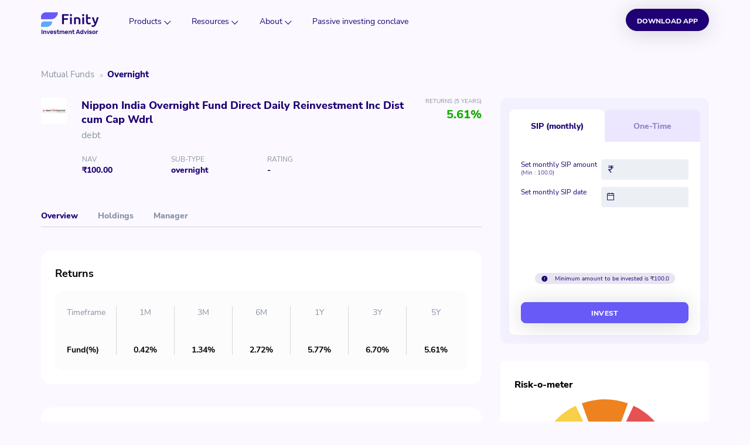

--- FILE ---
content_type: text/html; charset=utf-8
request_url: https://finity.in/fund/nippon-india-overnight-fund-direct-daily-reinvestment-inc-dist-cum-cap-wdrl/isin/INF204KB1R49
body_size: 8274
content:
<!DOCTYPE html>
<html lang="en">
<head>
    <meta charset="UTF-8">
    <meta name="viewport" content="width=device-width, initial-scale=1.0">
    <meta http-equiv="X-UA-Compatible" content="ie=edge">

    <title>Nippon India Overnight Fund Direct Daily Reinvestment Inc Dist cum Cap Wdrl Latest NAV[100.0], MF Performance & Returns 2021, Portfolio | Finity</title>
    <meta name="description" content="Nippon India Overnight Fund Direct Daily Reinvestment Inc Dist cum Cap Wdrl : Get mutual fund overview for Nippon India Overnight Fund Direct Daily Reinvestment Inc Dist cum Cap Wdrl, Returns, Performance, NAV, Risk-Return Analysis, Invest Online | Finity ">
    <link rel="canonical" href=https://finity.in/fund/nippon-india-overnight-fund-direct-daily-reinvestment-inc-dist-cum-cap-wdrl/isin/INF204KB1R49 />
    <link rel="icon" type="image/png" sizes="32x32" href="/assets/images/favicon.png">
    <meta property="og:url" content=https://finity.in/fund/nippon-india-overnight-fund-direct-daily-reinvestment-inc-dist-cum-cap-wdrl/isin/INF204KB1R49 />
    <meta property="og:title" content="Nippon India Overnight Fund Direct Daily Reinvestment Inc Dist cum Cap Wdrl Latest NAV[100.0], MF Performance & Returns 2021, Portfolio | Finity" />
    <meta property="og:description" content="Nippon India Overnight Fund Direct Daily Reinvestment Inc Dist cum Cap Wdrl : Get mutual fund overview for Nippon India Overnight Fund Direct Daily Reinvestment Inc Dist cum Cap Wdrl, Returns, Performance, NAV, Risk-Return Analysis, Invest Online | Finity" />
    <meta property="og:image" content="/assets/images/favicon.png" />

    <meta name="twitter:card" content="summary_large_image" />
    <meta name="twitter:site" content="@finity_official" />
    <meta name="twitter:title" content="Nippon India Overnight Fund Direct Daily Reinvestment Inc Dist cum Cap Wdrl Latest NAV[100.0], MF Performance & Returns 2021, Portfolio | Finity" />
    <meta name="twitter:description" content="Nippon India Overnight Fund Direct Daily Reinvestment Inc Dist cum Cap Wdrl : Get mutual fund overview for Nippon India Overnight Fund Direct Daily Reinvestment Inc Dist cum Cap Wdrl, Returns, Performance, NAV, Risk-Return Analysis, Invest Online | Finity" />
    <meta name="twitter:url" content="https://finity.in/fund/nippon-india-overnight-fund-direct-daily-reinvestment-inc-dist-cum-cap-wdrl/isin/INF204KB1R49" />
    <meta name="twitter:image" content="/assets/images/favicon.png" />

   <!-- css group start -->
    <link rel="stylesheet" href="/assets/css/libraries.css">
    <link rel="stylesheet" type="text/css" href="/assets/css/icomoon.css">
    <link rel="stylesheet" type="text/css" href="/assets/css/custom.css">
    <link rel="stylesheet" type="text/css" href="/assets/css/fonts.css">
    <link rel="stylesheet" href="https://cdn.jsdelivr.net/npm/vanillajs-datepicker@1.1.4/dist/css/datepicker.min.css">
    <!-- css group end -->
</head>


<body class="bg-blue">

    <header>
        <div class="cp-header">
            <!-- header start -->
            <div class="container">
  <a href="/" class="logo-wrap"><img loading="lazy" src="/assets/images/logo.png" class="logo" alt="Finity" width="114" height="29"></a>
  <nav>
    <ul class="nav-list">
      <li class="nav-item dropdown">
        <a href="#" class="nav-link js-nav-link">Products
          <div class="arrow"></div>
          </a><div class="dropdown-menu" aria-labelledby="dropdownMenuButton"><a href="#" class="nav-link js-nav-link">
            </a><a class="dropdown-item nav-link" href="/mutual-funds">Mutual funds</a>
            <a class="dropdown-item nav-link" href="https://finity.in/stocks.html">
              Stock investing
            </a>
          </div>

      </li>

      <li class="nav-item dropdown">
        <a href="#?" class="nav-link js-nav-link" id="res_dropdown">Resources
          <div class="arrow"></div>
        </a>
        <div class="dropdown-menu " aria-labelledby="dropdownMenuButton">
          <div class="submenu">
            <a href="#?" class="nav-link dropdown-item" id="calc_dropdown">Calculator
              <div class="arrow"></div>
            </a>
            <div class="dropdown-sub-menu" aria-labelledby="dropdownMenuButton">
              <a class="dropdown-item nav-link " href="/calculators/compound-interest-calculator.html">Compound
                interest
                calculator</a>
              <a class="dropdown-item nav-link " href="/calculators/fd-calculator.html">FD calculator
              </a>
              <a class="dropdown-item nav-link " href="/calculators/hra-calculator.html">HRA calculator
              </a>
              <a class="dropdown-item nav-link " href="/calculators/nps-calculator.html">NPS calculator
              </a>
              <a class="dropdown-item nav-link " href="/calculators/ppf-calculator.html">PPF calculator
              </a>
              <a class="dropdown-item nav-link " href="/calculators/sip-calculator.html">SIP calculator
              </a>
              <a class="dropdown-item nav-link " href="/calculators/mutual-fund-calculator.html">Step up mutual fund
                calculator</a>
            </div>
          </div>
          <a class="dropdown-item nav-link" href="/blog/">Blog</a>
        </div>

      </li>
      <li class="nav-item dropdown">
        <a href="#" class="nav-link js-nav-link">
          About
          <div class="arrow"></div>
        </a>
        <div class="dropdown-menu" aria-labelledby="dropdownMenuButton">
          <a class="dropdown-item nav-link" href="/about.html">About us</a>
          <a href="/contact-us.html" class="dropdown-item nav-link">
            Get in touch
          </a>
        </div>
      </li>
      <li class="nav-item">
        <a href="/gopassive/" class="nav-link js-nav-link">Passive investing conclave </a>
      </li>
    </ul>
  </nav>
  <a href="https://finity.onelink.me/N1eT/78d63d" class="download-btn">Download APP</a>
  <button class="menu-btn">
    <span class="line"></span>
    <span class="line"></span>
    <span class="line"></span>
  </button>
</div>
            <!-- header end -->
        </div>
    </header>

    <main>
        <div class="main">
            <div class="page-masthead bg-white pt-header">
                <div class="container">
                    <div class="bs-breadcrumb">
                        <ul class="nav-list">
                            <li class="nav-item">
                                <a href="/mutual-funds#debt" class="link">Mutual Funds</a>
                            </li>
                            <li class="nav-item">
                                <a href="/funds/debt/Overnight" class="link">overnight</a>
                            </li>
                        </ul>
                    </div>
                </div>
            </div>
            <div class="lyt-product-detail">
                <div class="container">
                    <div class="left-wrap">
                        <div class="product-info">
                            <div class="cp-fund">
                                <div class="head-wrap">
                                    <span class="company-logo"><img src="https://api.finity.in//static/img/amc-logo/low-res/nippon_india.png" alt="company-logo" width="48" height="48"></span>
                                    <div class="title-wrap">
                                        <h1 class="fund-title">Nippon India Overnight Fund Direct Daily Reinvestment Inc Dist cum Cap Wdrl
                                        </h1>
                                        <h4 class="fund-type">debt</h4>
                                    </div>
                                    <div class="return-wrap">
                                        <span class="return-tenure">RETURNS (5 YEARS)</span>
                                        
                                            <span class="return-value typ-high">5.61%</span>
                                        
                                    </div>
                                </div>
                                <div class="foot-wrap">
                                    <div class="title-value return-values">
                                        <span class="title">RETURNS (5 YEARS)</span>
                                        
                                            <span class="value">5.61%</span>
                                        
                                    </div>
                                    <div class="title-value">
                                        <span class="title">NAV</span>
                                        
                                            <span class="value">₹100.00</span>
                                        
                                    </div>
                                    <div class="title-value sub-type">
                                        <span class="title">Sub-Type</span>
                                        <span class="value">overnight</span>
                                    </div>
                                    <div class="title-value">
                                        <span class="title">Rating</span>
                                        
                                            <div class="title-value">
                                                <span class="value">-</span>
                                            </div>
                                        
                                    </div>
                                </div>
                                <div class="act-wrap">
                                    <a href="https://finity.onelink.me/N1eT/78d63d" class="btn btn-default">Invest</a>
                                </div>
                            </div>
                        </div>
                        <div class="bs-tabs">
                            <ul class="tab-list">
                                <li class="active" data-rel="tab-overview">Overview</li>
                                <li data-rel="tab-holding">Holdings</li>
                                <li data-rel="tab-fund-manager">Manager</li>
                            </ul>
                            <div class="tab-content-wrap">
                                <div id="tab-overview" class="tab-cont active">
                                    <div class="bs-white-card">
                                        <div class="card-head">
                                            <h3 class="title">Returns</h3>
                                        </div>
                                        <div class="card-cont">
                                            <div class="cp-return-table">
                                                <div class="label-value-pair">
                                                    <div class="label">Timeframe</div>
                                                    <div class="value">Fund(%)</div>
                                                </div>
                                                <div class="label-value-pair">
                                                    <div class="label">1M</div>
                                                    
                                                        <div class="value">0.42%</div>
                                                    
                                                </div>
                                                <div class="label-value-pair">
                                                    <div class="label">3M</div>
                                                    
                                                        <div class="value">1.34%</div>
                                                    
                                                </div>
                                                <div class="label-value-pair">
                                                    <div class="label">6M</div>
                                                    
                                                        <div class="value">2.72%</div>
                                                    
                                                </div>
                                                <div class="label-value-pair">
                                                    <div class="label">1Y</div>
                                                    
                                                        <div class="value">5.77%</div>
                                                    
                                                </div>
                                                <div class="label-value-pair">
                                                    <div class="label">3Y</div>
                                                    
                                                        <div class="value">6.70%</div>
                                                    
                                                </div>
                                                <div class="label-value-pair">
                                                    <div class="label">5Y</div>
                                                    
                                                        <div class="value">5.61%</div>
                                                    
                                                </div>
                                            </div>
                                        </div>
                                    </div>

                                    <div class="bs-white-card">
                                        <div class="card-head">
                                            <h3 class="title">Fund Essentials</h3>
                                        </div>
                                        <div class="card-cont">
                                            <div class="cp-fund-essentials">
                                                <ul class="list">
                                                    <li class="item">
                                                        <div class="fe-card">
                                                            <span class="icon icon-calendar"></span>
                                                            <h3 class="title">18 Jan 2018</h3>
                                                            <p class="desc">Fund Started</p>
                                                        </div>
                                                    </li>
                                                    <li class="item">
                                                        <div class="fe-card">
                                                            <span class="icon icon-wallet"></span>
                                                            <h3 class="title"> ₹6806.38 Cr</h3>
                                                            <p class="desc">AUM Fund Size</p>
                                                        </div>
                                                    </li>
                                                    <li class="item">
                                                        <div class="fe-card">
                                                            <span class="icon icon-line-chart"></span>
                                                            
                                                                <h3 class="title">0.08%</h3>
                                                            
                                                            <p class="desc">Expense Ratio</p>
                                                        </div>
                                                    </li>
                                                    <li class="item">
                                                        <div class="fe-card">
                                                            <span class="icon icon-money"></span>
                                                            <h3 class="title"> ₹100.0</h3>
                                                            <p class="desc">Min SIP Amount</p>
                                                        </div>
                                                    </li>
                                                    <li class="item">
                                                        <div class="fe-card">
                                                            <span class="icon icon-exclamation"></span>
                                                            <h3 class="title">Low</h3>
                                                            <p class="desc">Fund Risk</p>
                                                        </div>
                                                    </li>
                                                    <li class="item">
                                                        <div class="fe-card">
                                                            <span class="icon icon-cross"></span>
                                                            
                                                                
                                                                    
                                                                        
                                                                            <h3 class="title" style="font-size: .8em;">0% if redeemed after 0 months</h3>
                                                                        
                                                                    
                                                                
                                                            
                                                            <p class="desc">Exit Load</p>
                                                        </div>
                                                    </li>

                                                </ul>
                                            </div>
                                        </div>
                                    </div>
                                </div>
<!--      HOLDING START    -->
                                <div id="tab-holding" class="tab-cont">
                                    <div class="bs-white-card">
                                        <div class="card-head">
                                            <h3 class="title">Top 10 Holdings</h3>
                                        </div>
                                        <div class="card-cont">
                                            <div class="cp-holding">
                                                <div class="graph">
                                                    <span class="graph-bar" style="background:#efe1ff; z-index: 99; width: calc(15px + 5%)"></span>
                                                    <span class="graph-bar" style="background:#c880ab; z-index: 98; width: calc(15px + 5%)"></span>
                                                    <span class="graph-bar" style="background:#bbec84; z-index: 97; width: calc(15px + 5%)"></span>
                                                    <span class="graph-bar" style="background:#fee1aa; z-index: 96; width: calc(15px + 5%)"></span>
                                                    <span class="graph-bar" style="background:#f7bee3; z-index: 95; width: calc(15px + 5%)"></span>
                                                    <span class="graph-bar" style="background:#90cfe5; z-index: 94; width: calc(15px + 5%)"></span>
                                                    <span class="graph-bar" style="background:#d191e8; z-index: 93; width: calc(15px + 5%)"></span>
                                                    <span class="graph-bar" style="background:#81fffa; z-index: 92; width: calc(15px + 5%)"></span>
                                                    <span class="graph-bar" style="background:#edd3ad; z-index: 91; width: calc(15px + 5%)"></span>
                                                    <span class="graph-bar" style="background:#f9ffaf; z-index: 90; width: calc(15px + 5%)"></span>
                                                    <span class="graph-bar" style="background:#f0f0f0; z-index: 89; width: calc(15px + 5%)"></span>
                                                </div>
                                                
                                                    <ul class="holding-list">
                                                        
                                                            <li class="item">
                                                                <span class="color" style="background:#efe1ff"></span>
                                                                <span class="share-name">91 Days Treasury Bill 08-Jan-2026</span>
                                                                <span class="percent">1.83%</span>
                                                            </li>
                                                        
                                                            <li class="item">
                                                                <span class="color" style="background:#c880ab"></span>
                                                                <span class="share-name">364 DTB 01012026</span>
                                                                <span class="percent">1.47%</span>
                                                            </li>
                                                        
                                                            <li class="item">
                                                                <span class="color" style="background:#bbec84"></span>
                                                                <span class="share-name">364 DTB 15012026</span>
                                                                <span class="percent">1.1%</span>
                                                            </li>
                                                        
                                                            <li class="item">
                                                                <span class="color" style="background:#fee1aa"></span>
                                                                <span class="share-name">91 Days Treasury Bill 02-Jan-2026</span>
                                                                <span class="percent">0.73%</span>
                                                            </li>
                                                        
                                                            <li class="item">
                                                                <span class="color" style="background:#f7bee3"></span>
                                                                <span class="share-name">Treasury Bills</span>
                                                                <span class="percent">0.44%</span>
                                                            </li>
                                                        
                                                            <li class="item">
                                                                <span class="color" style="background:#90cfe5"></span>
                                                                <span class="share-name">Treasury Bills</span>
                                                                <span class="percent">0.44%</span>
                                                            </li>
                                                        
                                                            <li class="item">
                                                                <span class="color" style="background:#d191e8"></span>
                                                                <span class="share-name">91 Days Treasury Bill 15-Jan-2026</span>
                                                                <span class="percent">0.37%</span>
                                                            </li>
                                                        
                                                            <li class="item">
                                                                <span class="color" style="background:#81fffa"></span>
                                                                <span class="share-name">364 DTB 18122025</span>
                                                                <span class="percent">None%</span>
                                                            </li>
                                                        
                                                            <li class="item">
                                                                <span class="color" style="background:#edd3ad"></span>
                                                                <span class="share-name">91 Days Treasury Bill 18-Dec-2025</span>
                                                                <span class="percent">None%</span>
                                                            </li>
                                                        
                                                            <li class="item">
                                                                <span class="color" style="background:#f9ffaf"></span>
                                                                <span class="share-name">India (Republic of)</span>
                                                                <span class="percent">None%</span>
                                                            </li>
                                                        
                                                    </ul>
                                                
                                            </div>
                                        </div>
                                    </div>
                                </div>
<!--      HOLDING END                                   -->
<!--      MANAGER STARTS HERE                          -->
                                <div id="tab-fund-manager" class="tab-cont">
                                    <div class="bs-white-card">
                                        <div class="card-cont">
                                            <div class="cp-fund-manager">
                                                
                                                    <ul class="manager-list">
                                                        
                                                            <li class="manager-item">
                                                                <div class="fm-detail">
                                                                    <div class="profile-img">
                                                                        <img src="/assets/images/selfie_default.svg"  alt="">
                                                                    </div>
                                                                    <div class="detail-wrap">
                                                                        <h4 class="name">Vikash Agarwal</h4>
                                                                        <p class="education">Manager</p>
                                                                    </div>
                                                                </div>
                                                            </li>
                                                        
                                                    </ul>
                                                
                                            </div>
                                        </div>
                                    </div>
                                </div>
                            </div>
                        </div>
                    </div>
<!--                    MANAGER END -->
                    <div class="right-wrap">
                        <div class="cp-invest-option">
                            <div class="bs-tabs typ-2">
                                <ul class="tab-list">
                                    <li class="active" data-rel="tab-sip">SIP (monthly) </li>
                                    <li data-rel="tab-one-time">One-Time</li>
                                </ul>
                                <div class="tab-content-wrap">
                                    <div id="tab-sip" class="tab-cont active">
                                        <div class="cp-form">
                                            <div class="input-wrap">
                                                <label for="">Set monthly SIP amount <span class="note">(Min : 100.0)
                                                    </span></label>
                                                <div class="input-group">
                                                    <span class="icon icon-fi-rupee"></span>
                                                    <input class="form-control" type="number" name="">
                                                </div>
                                            </div>
                                            <div class="input-wrap">
                                                <label for="">Set monthly SIP date</label>
                                                <div class="input-group">
                                                    <span class="icon icon-calendar-1"></span>
                                                    <input class="form-control" id="monthly-sip-date" type="text" name="date">
                                                </div>
                                            </div>
                                            <div class="note-wrap">
                                                <div class="note"><span class="icon"><img
                                                            src="/assets/images/note-icon-blue.svg"  alt=""></span> Minimum amount to be invested is ₹100.0</div>
                                            </div>
                                            <div class="act-wrap">
                                                <a href="https://finity.onelink.me/N1eT/78d63d" class="btn btn-default">Invest</a>
                                            </div>
                                        </div>
                                    </div>
                                    <div id="tab-one-time" class="tab-cont">
                                        <div class="cp-form">
                                            <div class="input-wrap">
                                                <label for="">Set amount <span class="note">(Min : 1000)
                                                    </span></label>
                                                <div class="input-group">
                                                    <span class="icon icon-fi-rupee"></span>
                                                    <input class="form-control" type="number" type="text" name="" id="">
                                                </div>
                                            </div>

                                            <div class="act-wrap">
                                                <a href="https://finity.onelink.me/N1eT/78d63d" class="btn btn-default">Invest</a>
                                            </div>
                                        </div>
                                    </div>
                                </div>
                            </div>
                        </div>

                        <div class="cp-risk-metre">
                            <div class="head">Risk-o-meter</div>
                            <div class="cont">
                                <div class="bg-img low">
                                    <span class="pointer"></span>
                                </div>
                                <span class="status">Low</span>
                            </div>
                        </div>
                    </div>
                </div>
            </div>
            <section>
                <div class="cp-section bg-blue typ-trending">
                    <div class="container">
                        <div class="sec-head">
                            <h2 class="sec-title typ-2">Similar Funds</h2>
                        </div>
                        <div class="sec-cont">
                            <div class="swiper-container">
                                <div class="swiper-wrapper">
                                    
                                        <div class="swiper-slide">
                                            <div class="cp-fund typ-card">
                                                <div class="head-wrap">
                                                    <div class="title-wrap">
                                                        <h3 class="fund-title">PGIM India Overnight Dir Wk IDCW-P</h3>
                                                        <div class="cp-rating rating-0">
                                                            <span class="icon icon-star"></span>
                                                            <span class="icon icon-star"></span>
                                                            <span class="icon icon-star"></span>
                                                            <span class="icon icon-star"></span>
                                                            <span class="icon icon-star"></span>
                                                        </div>
                                                    </div>
                                                    <span class="company-logo"><img src="https://api.finity.in/static/img/amc-logo/low-res/pgim.png"  alt="company-logo" width="48" height="48"></span>
                                                </div>
                                                <div class="foot-wrap">
                                                    <div class="title-value">
                                                        <span class="title">NAV</span>
                                                        <span class="value">₹1000.71</span>
                                                    </div>
                                                    <div class="title-value">
                                                    <span class="title">Expense ratio</span>
                                                    
                                                        <span class="value">0.14%</span>
                                                    
                                                    </div>
                                                    <div class="return-wrap">
                                                        
                                                            <span class="return-value typ-high">7.48%</span>
                                                        
                                                        <span class="return-tenure">RETURNS (5 YEARS)</span>
                                                    </div>
                                                </div>
                                                <a href="/fund/pgim-india-overnight-dir-wk-idcwp/isin/INF663L01T19" class="hover-link"></a>
                                            </div>
                                        </div>
                                    
                                        <div class="swiper-slide">
                                            <div class="cp-fund typ-card">
                                                <div class="head-wrap">
                                                    <div class="title-wrap">
                                                        <h3 class="fund-title">PGIM India Overnight Dir Wk IDCW-R</h3>
                                                        <div class="cp-rating rating-0">
                                                            <span class="icon icon-star"></span>
                                                            <span class="icon icon-star"></span>
                                                            <span class="icon icon-star"></span>
                                                            <span class="icon icon-star"></span>
                                                            <span class="icon icon-star"></span>
                                                        </div>
                                                    </div>
                                                    <span class="company-logo"><img src="https://api.finity.in/static/img/amc-logo/low-res/pgim.png"  alt="company-logo" width="48" height="48"></span>
                                                </div>
                                                <div class="foot-wrap">
                                                    <div class="title-value">
                                                        <span class="title">NAV</span>
                                                        <span class="value">₹1000.71</span>
                                                    </div>
                                                    <div class="title-value">
                                                    <span class="title">Expense ratio</span>
                                                    
                                                        <span class="value">0.14%</span>
                                                    
                                                    </div>
                                                    <div class="return-wrap">
                                                        
                                                            <span class="return-value typ-high">7.48%</span>
                                                        
                                                        <span class="return-tenure">RETURNS (5 YEARS)</span>
                                                    </div>
                                                </div>
                                                <a href="/fund/pgim-india-overnight-dir-wk-idcwr/isin/INF663L01T27" class="hover-link"></a>
                                            </div>
                                        </div>
                                    
                                        <div class="swiper-slide">
                                            <div class="cp-fund typ-card">
                                                <div class="head-wrap">
                                                    <div class="title-wrap">
                                                        <h3 class="fund-title">Bandhan Overnight Dir Wkly IDCW</h3>
                                                        <div class="cp-rating rating-0">
                                                            <span class="icon icon-star"></span>
                                                            <span class="icon icon-star"></span>
                                                            <span class="icon icon-star"></span>
                                                            <span class="icon icon-star"></span>
                                                            <span class="icon icon-star"></span>
                                                        </div>
                                                    </div>
                                                    <span class="company-logo"><img src="https://api.finity.in/static/img/amc-logo/low-res/bandhan_logo.png"  alt="company-logo" width="48" height="48"></span>
                                                </div>
                                                <div class="foot-wrap">
                                                    <div class="title-value">
                                                        <span class="title">NAV</span>
                                                        <span class="value">₹1000.44</span>
                                                    </div>
                                                    <div class="title-value">
                                                    <span class="title">Expense ratio</span>
                                                    
                                                        <span class="value">0.05%</span>
                                                    
                                                    </div>
                                                    <div class="return-wrap">
                                                        
                                                            <span class="return-value typ-high">5.87%</span>
                                                        
                                                        <span class="return-tenure">RETURNS (5 YEARS)</span>
                                                    </div>
                                                </div>
                                                <a href="/fund/bandhan-overnight-dir-wkly-idcw/isin/INF194KB1553" class="hover-link"></a>
                                            </div>
                                        </div>
                                    
                                <div class="view-more-link">
                                    <a href="/funds/debt/Overnight" class="btn btn-link">View More
                                        <span class="icon icon-arrow-right"></span>
                                    </a>
                            </div>
                            </div>
                        </div>
                    </div>
                </div>
                </div>
            </section>
        </div>
    </main>

    <footer>
    <div class="cp-footer">
        <div class="top-wrap">
            <div class="container">
                <div class="top-inner-wrap">
                    <div class="footer-links">

                        <div class="link-wrap">
                            <ul class="list">

                                <li class="item">
                                    <div class="f-logo">
                                        <a href=""><img loading="lazy" src="/assets/images/logo.png" alt="Finity Logo" width="154"
                                                height="39"></a>
                                    </div>
                                </li>
                                <li class="item">
                                    <ul class="social-link">
                                        <li class="item"><a href="https://www.facebook.com/Finity-100266988598774"><span
                                                    class="icon icon-facebook"></span></a></li>
                                        <li class="item"><a
                                                href="https://www.linkedin.com/company/finity-official"><span
                                                    class="icon icon-linkedin"></span></a></li>
                                        <li class="item"><a href="https://twitter.com/finity_official"><span
                                                    class="icon icon-twitter"></span></a></li>
                                        <li class="item"><a
                                                href="https://www.instagram.com/finity_official_/?hl=en"><span
                                                    class="icon icon-instagram"></span></a></li>
                                        <li class="item"><a
                                                href="https://www.youtube.com/channel/UCEIaPixL43I6ehIEBT68GjA"><span
                                                    class="icon icon-youtube"></span></a></li>
                                    </ul>
                                </li>
                                <li class="item">
                                    <ul class="list">
                                        <li class="item">
                                            <a href="https://go.onelink.me/app/80b95f0e"><img loading="lazy"
                                                    src="/assets/images/google-play.png" alt="Google Play Store"
                                                    width="117" height="56"></a>
                                        </li>
                                        <li class="item">
                                            <a href="https://go.onelink.me/app/6104d668"><img loading="lazy"
                                                    src="/assets/images/app-store.png" alt="Apple Store" width="117"
                                                    height="53"></a>
                                        </li>
                                    </ul>
                                </li>
                                <li>
                                    <div class="copy-right">
                                        Copyright 2021 @ Finwizard Technology Pvt Ltd. All rights reserved.
                                    </div>
                                </li>
                                <li class="item"><a href="/contact-us.html">Get in touch</a></li>
                            </ul>
                            <ul class="list">
                                <li><h3>Investments</h3></li>
                                <li class="item"><a href="/mutual-funds">Mutual funds</a></li>
                                <li class="item"><a href="https://finity.in/stocks.html">Stock Investing</a></li>
                                <li class="item"><a href="/blog/">Blog</a></li>
                                <!-- <li class="item"><a href="/calculator.html">Calculator</a></li> -->
                                <li class="item"><a href="/about.html">About us</a></li>

                            </ul>

                            <ul class="list">
                                <li><h3>Company</h3></li>
                                <li class="item"><a href="/refund/">Refund Policy</a></li>
                                <li class="item"><a href="/privacy/">Privacy policy</a></li>
                                <li class="item"><a href="/disclaimer/">Disclaimer</a></li>
                                <li class="item"><a href="/terms/">Terms</a></li>
                                <li class="item"><a href="/scheme/">Scheme offer docs</a></li>
                                <li class="item"><a href="https://finity.onelink.me/N1eT/78d63d">Invest now</a></li>
                            </ul>
                            <ul class="list">
                                <li><h3>Personal Finance</h3></li>
                                <li class="item"><a href="/uan-registration-and-activation/">UAN Registration And
                                        Activation</a></li>
                                <li class="item"><a href="/what-is-sensex/">What is Sensex? How to Calculate?</a></li>
                                <li class="item"><a href="/most-expensive-stocks-in-india/">Most Expensive Share/Stocks in India</a></li>
                                <li class="item"><a href="/cryptocurrency-investment/">How to invest in
                                        Crytpocurrency?</a></li>
                                <li class="item"><a href="/best-investment-plans-for-1-year/">Best Investment Plans for
                                        1 Year</a></li>

                            </ul>
                        </div>
                    </div>
                </div>

            </div>
        </div>
        <div class="popular-links">
            <div class="container">
              <h3 class="title">Popular on Finity</h3>
              <div class="links-wrap">
                <ul class="list">
                  <li class="item"><span class="label">Trending Mutual Funds</span></li>
                  
                  <li class="item"><a href="/fund/nippon-india-silver-etf-fof-dir-growth/isin/INF204KC1378" class="link">Nippon India Silver ETF FOF Dir Growth</a></li>
                  
                  <li class="item"><a href="/fund/hdfc-flexi-cap-dir-growth/isin/INF179K01UT0" class="link">HDFC Flexi Cap Dir Growth</a></li>
                  
                  <li class="item"><a href="/fund/hdfc-mid-cap-dir-growth/isin/INF179K01XQ0" class="link">HDFC Mid Cap Dir Growth</a></li>
                  
                  <li class="item"><a href="/fund/nippon-india-large-cap-dir-growth/isin/INF204K01XI3" class="link">Nippon India Large Cap Dir Growth</a></li>
                  
                  <li class="item"><a href="/fund/icici-pru-silver-etf-fof-dir-growth/isin/INF109KC1Y98" class="link">ICICI Pru Silver ETF FoF Dir Growth</a></li>
                  
                  <li class="item"><a href="/fund/sbi-silver-etf-fof-dir-growth/isin/INF200KB1233" class="link">SBI Silver ETF FoF Dir Growth</a></li>
                  
                </ul>
                <ul class="list">
                  <li class="item"><span class="label">Asset Management Companies</span></li>
                  
                  <li class="item"><a href="/mutual-funds/amc/principal-mutual-fund" class="link">PRINCIPAL </a></li>
                  
                  <li class="item"><a href="/mutual-funds/amc/axis-mutual-fund" class="link">Axis </a></li>
                  
                  <li class="item"><a href="/mutual-funds/amc/dsp-black-rock-mutual-fund" class="link">DSP </a></li>
                  
                  <li class="item"><a href="/mutual-funds/amc/barodapioneer-mutual-fund" class="link">Baroda Pioneer </a></li>
                  
                  <li class="item"><a href="/mutual-funds/amc/motilal-oswal-mutual-fund" class="link">Motilal Oswal </a></li>
                  
                  <li class="item"><a href="/mutual-funds/amc/uti-mutual-fund" class="link">UTI </a></li>
                  
                  <li class="item"><a href="/mutual-funds/amc/iciciprudential-mutual-fund" class="link">ICICI </a></li>
                  
                  <li class="item"><a href="/mutual-funds/amc/bhartiaxa-mutual-fund" class="link">BOI AXA </a></li>
                  
                  <li class="item"><a href="/mutual-funds/amc/kotak-mahindra-mutual-fund" class="link">Kotak Mahindra </a></li>
                  
                  <li class="item"><a href="/mutual-funds/amc/iti-mutual-fund" class="link">ITI </a></li>
                  
                  <li class="item"><a href="/mutual-funds/amc/union-mutual-fund" class="link">Union </a></li>
                  
                  <li class="item"><a href="/mutual-funds/amc/quantum-mutual-fund" class="link">Quantum </a></li>
                  
                  <li class="item"><a href="/mutual-funds/amc/canararobeco-mutual-fund" class="link">Canara Robeco </a></li>
                  
                  <li class="item"><a href="/mutual-funds/amc/jmfinancial-mutual-fund" class="link">JM Financial </a></li>
                  
                  <li class="item"><a href="/mutual-funds/amc/lic-mutual-fund" class="link">LIC </a></li>
                  
                  <li class="item"><a href="/mutual-funds/amc/idfc-mutual-fund" class="link">IDFC </a></li>
                  
                  <li class="item"><a href="/mutual-funds/amc/essel-mutual-fund" class="link">NAVI </a></li>
                  
                  <li class="item"><a href="/mutual-funds/amc/edelweiss-mutual-fund" class="link">Edelweiss </a></li>
                  
                  <li class="item"><a href="/mutual-funds/amc/indiabulls-mutual-fund" class="link">Indiabulls </a></li>
                  
                  <li class="item"><a href="/mutual-funds/amc/idbi-mutual-fund" class="link">IDBI </a></li>
                  
                  <li class="item"><a href="/mutual-funds/amc/hsbc-mutual-fund" class="link">HSBC </a></li>
                  
                  <li class="item"><a href="/mutual-funds/amc/hdfc-mutual-fund" class="link">HDFC </a></li>
                  
                  <li class="item"><a href="/mutual-funds/amc/nj-mutual-fund" class="link">NJ </a></li>
                  
                  <li class="item"><a href="/mutual-funds/amc/reliance-mutual-fund" class="link">Nippon </a></li>
                  
                  <li class="item"><a href="/mutual-funds/amc/trust-mutual-fund" class="link">Trust </a></li>
                  
                  <li class="item"><a href="/mutual-funds/amc/samco-mutual-fund" class="link">SAMCO </a></li>
                  
                  <li class="item"><a href="/mutual-funds/amc/white-oak-mutual-fund" class="link">WhiteOak </a></li>
                  
                  <li class="item"><a href="/mutual-funds/amc/shriram-mutual-fund" class="link">Shriram </a></li>
                  
                  <li class="item"><a href="/mutual-funds/amc/ppfas-mutual-fund" class="link">PPFAS </a></li>
                  
                  <li class="item"><a href="/mutual-funds/amc/l&amp;t-mutual-fund" class="link">L&amp;T </a></li>
                  
                  <li class="item"><a href="/mutual-funds/amc/quant-mutual-fund" class="link">Quant </a></li>
                  
                  <li class="item"><a href="/mutual-funds/amc/taurus-mutual-fund" class="link">Taurus </a></li>
                  
                  <li class="item"><a href="/mutual-funds/amc/dhflpramerica-mutual-fund" class="link">PGIM </a></li>
                  
                  <li class="item"><a href="/mutual-funds/amc/bnp-paribhas-mutual-fund" class="link">BNP </a></li>
                  
                  <li class="item"><a href="/mutual-funds/amc/iifl-mutual-fund" class="link">IIFL </a></li>
                  
                  <li class="item"><a href="/mutual-funds/amc/invesco-mutual-fund" class="link">Invesco </a></li>
                  
                  <li class="item"><a href="/mutual-funds/amc/mahindra-mutual-fund" class="link">Mahindra Manulife </a></li>
                  
                  <li class="item"><a href="/mutual-funds/amc/bnp-sundaram-paribas-mutual-fund" class="link">Sundaram </a></li>
                  
                  <li class="item"><a href="/mutual-funds/amc/birlasunlife-mutual-fund" class="link">Aditya Birla </a></li>
                  
                  <li class="item"><a href="/mutual-funds/amc/sbi-mutual-fund" class="link">SBI </a></li>
                  
                  <li class="item"><a href="/mutual-funds/amc/mirae-asset-mutual-fund" class="link">Mirae </a></li>
                  
                  <li class="item"><a href="/mutual-funds/amc/franklin-templeton-mutual-fund" class="link">Franklin Templeton </a></li>
                  
                  <li class="item"><a href="/mutual-funds/amc/tata-mutual-fund" class="link">TATA </a></li>
                  
                </ul>
              </div>
            </div>
        </div>
        <div class="disclaimer">
            <div class="container">
				<p class="copyright">Copyright 2021 @ Finwizard Technology Pvt Ltd. All rights reserved.</p>
                    <p>Finwizard Technology Private Limited is a member of National Stock Exchange of India Limited
                        (Member code:<strong>90228</strong>) & BSE Limited (Member code:<strong>6696 </strong>) SEBI
                        Stock Broker Registration <strong>No. INZ000209036</strong></p>
                    <p>Depository Participant of CDSL Depository with SEBI Registration No.
                        <strong>IN-DP-572-2021</strong>
                    </p>
                    <p>Mutual Fund distributor with AMFI Registration No. <strong>ARN:103168</strong></p>
                    <p>SEBI Registered Investment Advisor <strong>INA200005323</strong></p>
                    <p>Finwizard Technology Private Limited CIN number : <strong>U74900KA2015PTC080747</strong></p>

                    <h5>Registered Office Address</h5>
                    <p>Queens Paradise, No. 16/1, 1st Floor Curve Road, Shivaji Nagar, Bengaluru, Karnataka 560051</p>
                    <h5>Correspondence/Communication Address</h5>
                    <p>122, The Summit Bay (By Omkar), near Western Express Highway Metro Station, Chakala, Andheri
                        (East), Mumbai-400069, India.</p>
                    <p>Principal Officer Name - SEBI Registered Investment Advisor  - Mr. Anand Dalmia Tel: +91 96425 96425</p>
                    <p>Stock Broking - Compliance Officer Name : Krishna Jakkula; Email ID : <a
                            href="mailto:broking.compliance@finity.in">broking.compliance@finity.in</a> ; +91 96425 96425</p>
                            <p>Mutual Funds - Compliance Officer Name : Balaji Rajendran; Email ID: <a href="mailto:compliance@finity.in">compliance@finity.in</a>;
                                +91 7259598564</p>
                    <p>For any grievances, please write to <a
                            href="mailto:grievances@finity.in">grievances@finity.in</a>,</p>
                    <p>Please ensure you carefully read the Risk Disclosure Document as prescribed by SEBI</p>
                    <p>Procedure to file a complaint on <a href="https://scores.gov.in/scores/Welcome.html">SEBI
                            SCORES:</a> Register on SCORES portal. Mandatory details for filing complaints on SCORES:
                        Name, PAN, Address, Mobile Number, E-mail ID. Benefits: Effective Communication, Speedy
                        redressal of the grievances</p>
                    <p>Disclaimer: <strong>Investment in securities market are subject to market risks, read all the
                            related documents carefully before investing.</strong></p>
                    <p>Download Client Registration Documents (Rights & Obligations, Risk Disclosure Document, Do's &
                        Don'ts) in Vernacular Language: <a
                            href="https://www.bseindia.com/static/investors/client_regislanguages.aspx?expandable=3"
                            target="_blank">BSE</a> | <a href="https://www.nseindia.com/trade/members-compliance"
                            target="_blank">NSE</a></p>
                    <p><a href="/terms/">Terms & Conditions</a> | <a
                            href="/privacy/">Policies</a>
                            <!-- | <a href="./forms.html">Download Forms</a> -->
                        </p>
                    <h5>Attention Investors</h5>
                    <ol>
                        <li>Prevent unauthorised transactions in your account. Update your mobile numbers/email IDs with
                            your stock brokers. Receive information of your transactions directly from Exchange on your
                            mobile/email at the end of the day. Issued in the interest of investors.</li>
                        <li>KYC is one time exercise while dealing in securities markets - once KYC is done through a
                            SEBI registered intermediary (broker, DP, Mutual Fund etc.), you need not undergo the same
                            process again when you approach another intermediary.</li>
                        <li>If you are subscribing to an IPO, there is no need to issue a cheque. Please write the Bank
                            account number and sign the IPO application form to authorize your bank to make payment in
                            case of allotment. In case of non allotment the funds will remain in your bank account.
                        </li>
                        <li>Stock brokers can accept securities as margins from clients only by way of pledge in the
                            depository system w. e. f. September 01, 2020.
                        </li>
                        <li>Update your e-mail and phone number with your stock broker/depository participant and
                            receive OTP directly from depository on your e-mail and/or mobile number to create pledge.
                        </li>
                        <li>Check your securities/MF/bonds in the consolidated account statement issued by NSDL/CDSL
                            every month.</li>
                        <li>Investors should be cautious on unsolicited emails and SMS advising to buy or sell
                            securities and trade only on the basis of informed decisions.</li>
                        <li>Investors may please refer to the Exchange's Frequently Asked Questions (FAQs) issued vide
                            circular reference NSE/INSP/45191 dated July 31, 2020 and NSE/INSP/45534 dated August 31,
                            2020 & vide notice no. BSE 20200731-7 dated July 31, 2020 and BSE 20200831-45 dated August
                            31, 2020 and other guidelines issued from time to time in this regard.</li>
                    </ol>

              </div>


            </div>
        </div>


</footer>

<script defer src="https://code.jquery.com/jquery-3.6.0.min.js" integrity="sha256-/xUj+3OJU5yExlq6GSYGSHk7tPXikynS7ogEvDej/m4=" crossorigin="anonymous"></script>
<script defer src="/assets/js/custom.min.js"></script>
<script defer src="https://www.googletagmanager.com/gtag/js?id=UA-127162463-1"></script>
<script src="https://cdn.jsdelivr.net/npm/vanillajs-datepicker@1.1.4/dist/js/datepicker-full.min.js"></script>
<script>
  window.dataLayer = window.dataLayer || [];
  function gtag(){dataLayer.push(arguments);}
  gtag('js', new Date());
  gtag('config', 'UA-127162463-1');
  const elem = document.querySelector('input[name="date"]');
  const datepicker = new Datepicker(elem, {
});
</script>
</body>

</html>

--- FILE ---
content_type: text/css
request_url: https://finity.in/assets/css/custom.css
body_size: 25206
content:
/*! normalize.css v3.0.3 | MIT License | github.com/necolas/normalize.css */a,abbr,acronym,address,applet,article,aside,audio,b,big,blockquote,body,canvas,caption,center,cite,code,dd,del,details,dfn,div,dl,dt,em,embed,fieldset,figcaption,figure,footer,form,h1,h2,h3,h4,h5,h6,header,hgroup,html,i,iframe,img,ins,kbd,label,legend,li,mark,menu,nav,object,ol,output,p,pre,q,ruby,s,samp,section,small,span,strike,strong,sub,summary,sup,table,tbody,td,tfoot,th,thead,time,tr,tt,u,ul,var,video{margin:0;padding:0;border:0;font-size:100%;font:inherit;vertical-align:baseline}li,ul{list-style:none;margin:0;padding:0}button{background-color:transparent;box-shadow:none;border:none}button:focus{outline:0;box-shadow:none}a,a:active,a:focus,a:hover{text-decoration:none;outline:0}html{font-family:sans-serif;-ms-text-size-adjust:100%;-webkit-text-size-adjust:100%}body{margin:0}article,aside,details,figcaption,figure,footer,header,hgroup,main,menu,nav,section,summary{display:block}audio,canvas,progress,video{display:inline-block;vertical-align:baseline}audio:not([controls]){display:none;height:0}[hidden],template{display:none}a{background-color:transparent}a:active,a:hover{outline:0}abbr[title]{border-bottom:1px dotted}b,strong{font-weight:700}dfn{font-style:italic}h1{font-size:2em;margin:.67em 0}mark{background:#ff0;color:#000}small{font-size:80%}sub,sup{font-size:75%;line-height:0;position:relative;vertical-align:baseline}sup{top:-.5em}sub{bottom:-.25em}img{border:0}svg:not(:root){overflow:hidden}figure{margin:1em 40px}hr{box-sizing:content-box;height:0}pre{overflow:auto}code,kbd,pre,samp{font-family:monospace,monospace;font-size:1em}button,input,optgroup,select,textarea{color:inherit;font:inherit;margin:0;border:none}button:focus,input:focus,optgroup:focus,select:focus,textarea:focus{outline:0}button{overflow:visible}button,select{text-transform:none}button,html input[type=button],input[type=reset],input[type=submit]{-webkit-appearance:button;cursor:pointer}button[disabled],html input[disabled]{cursor:default}button::-moz-focus-inner,input::-moz-focus-inner{border:0;padding:0}input{line-height:normal}input[type=checkbox],input[type=radio]{box-sizing:border-box;padding:0}input[type=number]::-webkit-inner-spin-button,input[type=number]::-webkit-outer-spin-button{height:auto}input[type=search]{-webkit-appearance:textfield;box-sizing:content-box}input[type=search]::-webkit-search-cancel-button,input[type=search]::-webkit-search-decoration{-webkit-appearance:none}fieldset{border:1px solid silver;margin:0 2px;padding:.35em .625em .75em}legend{border:0;padding:0}textarea{overflow:auto}optgroup{font-weight:700}table{border-collapse:collapse;border-spacing:0}td,th{padding:0}/*!
 * Bootstrap Grid v4.6.0 (https://getbootstrap.com/)
 * Copyright 2011-2021 The Bootstrap Authors
 * Copyright 2011-2021 Twitter, Inc.
 * Licensed under MIT (https://github.com/twbs/bootstrap/blob/main/LICENSE)
 */html{box-sizing:border-box;-ms-overflow-style:scrollbar}*,::after,::before{box-sizing:inherit}.container,.container-fluid,.container-lg,.container-md,.container-sm,.container-xl{width:100%;padding-right:15px;padding-left:15px;margin-right:auto;margin-left:auto}@media (min-width:576px){.container,.container-sm{max-width:540px}}@media (min-width:768px){.container,.container-md,.container-sm{max-width:720px}}@media (min-width:992px){.container,.container-lg,.container-md,.container-sm{max-width:960px}}@media (min-width:1200px){.container,.container-lg,.container-md,.container-sm,.container-xl{max-width:1140px}}.row{display:-ms-flexbox;display:flex;-ms-flex-wrap:wrap;flex-wrap:wrap;margin-right:-15px;margin-left:-15px}.no-gutters{margin-right:0;margin-left:0}.no-gutters>.col,.no-gutters>[class*=col-]{padding-right:0;padding-left:0}.col,.col-1,.col-10,.col-11,.col-12,.col-2,.col-3,.col-4,.col-5,.col-6,.col-7,.col-8,.col-9,.col-auto,.col-lg,.col-lg-1,.col-lg-10,.col-lg-11,.col-lg-12,.col-lg-2,.col-lg-3,.col-lg-4,.col-lg-5,.col-lg-6,.col-lg-7,.col-lg-8,.col-lg-9,.col-lg-auto,.col-md,.col-md-1,.col-md-10,.col-md-11,.col-md-12,.col-md-2,.col-md-3,.col-md-4,.col-md-5,.col-md-6,.col-md-7,.col-md-8,.col-md-9,.col-md-auto,.col-sm,.col-sm-1,.col-sm-10,.col-sm-11,.col-sm-12,.col-sm-2,.col-sm-3,.col-sm-4,.col-sm-5,.col-sm-6,.col-sm-7,.col-sm-8,.col-sm-9,.col-sm-auto,.col-xl,.col-xl-1,.col-xl-10,.col-xl-11,.col-xl-12,.col-xl-2,.col-xl-3,.col-xl-4,.col-xl-5,.col-xl-6,.col-xl-7,.col-xl-8,.col-xl-9,.col-xl-auto{position:relative;width:100%;padding-right:15px;padding-left:15px}.col{-ms-flex-preferred-size:0;flex-basis:0;-ms-flex-positive:1;flex-grow:1;max-width:100%}.row-cols-1>*{-ms-flex:0 0 100%;flex:0 0 100%;max-width:100%}.row-cols-2>*{-ms-flex:0 0 50%;flex:0 0 50%;max-width:50%}.row-cols-3>*{-ms-flex:0 0 33.333333%;flex:0 0 33.333333%;max-width:33.33%}.row-cols-4>*{-ms-flex:0 0 25%;flex:0 0 25%;max-width:25%}.row-cols-5>*{-ms-flex:0 0 20%;flex:0 0 20%;max-width:20%}.row-cols-6>*{-ms-flex:0 0 16.666667%;flex:0 0 16.666667%;max-width:16.67%}.col-auto{-ms-flex:0 0 auto;flex:0 0 auto;width:auto;max-width:100%}.col-1{-ms-flex:0 0 8.333333%;flex:0 0 8.333333%;max-width:8.33%}.col-2{-ms-flex:0 0 16.666667%;flex:0 0 16.666667%;max-width:16.67%}.col-3{-ms-flex:0 0 25%;flex:0 0 25%;max-width:25%}.col-4{-ms-flex:0 0 33.333333%;flex:0 0 33.333333%;max-width:33.33%}.col-5{-ms-flex:0 0 41.666667%;flex:0 0 41.666667%;max-width:41.67%}.col-6{-ms-flex:0 0 50%;flex:0 0 50%;max-width:50%}.col-7{-ms-flex:0 0 58.333333%;flex:0 0 58.333333%;max-width:58.33%}.col-8{-ms-flex:0 0 66.666667%;flex:0 0 66.666667%;max-width:66.67%}.col-9{-ms-flex:0 0 75%;flex:0 0 75%;max-width:75%}.col-10{-ms-flex:0 0 83.333333%;flex:0 0 83.333333%;max-width:83.33%}.col-11{-ms-flex:0 0 91.666667%;flex:0 0 91.666667%;max-width:91.67%}.col-12{-ms-flex:0 0 100%;flex:0 0 100%;max-width:100%}.order-first{-ms-flex-order:-1;order:-1}.order-last{-ms-flex-order:13;order:13}.order-0{-ms-flex-order:0;order:0}.order-1{-ms-flex-order:1;order:1}.order-2{-ms-flex-order:2;order:2}.order-3{-ms-flex-order:3;order:3}.order-4{-ms-flex-order:4;order:4}.order-5{-ms-flex-order:5;order:5}.order-6{-ms-flex-order:6;order:6}.order-7{-ms-flex-order:7;order:7}.order-8{-ms-flex-order:8;order:8}.order-9{-ms-flex-order:9;order:9}.order-10{-ms-flex-order:10;order:10}.order-11{-ms-flex-order:11;order:11}.order-12{-ms-flex-order:12;order:12}.offset-1{margin-left:8.33%}.offset-2{margin-left:16.67%}.offset-3{margin-left:25%}.offset-4{margin-left:33.33%}.offset-5{margin-left:41.67%}.offset-6{margin-left:50%}.offset-7{margin-left:58.33%}.offset-8{margin-left:66.67%}.offset-9{margin-left:75%}.offset-10{margin-left:83.33%}.offset-11{margin-left:91.67%}@media (min-width:576px){.col-sm{-ms-flex-preferred-size:0;flex-basis:0;-ms-flex-positive:1;flex-grow:1;max-width:100%}.row-cols-sm-1>*{-ms-flex:0 0 100%;flex:0 0 100%;max-width:100%}.row-cols-sm-2>*{-ms-flex:0 0 50%;flex:0 0 50%;max-width:50%}.row-cols-sm-3>*{-ms-flex:0 0 33.333333%;flex:0 0 33.333333%;max-width:33.33%}.row-cols-sm-4>*{-ms-flex:0 0 25%;flex:0 0 25%;max-width:25%}.row-cols-sm-5>*{-ms-flex:0 0 20%;flex:0 0 20%;max-width:20%}.row-cols-sm-6>*{-ms-flex:0 0 16.666667%;flex:0 0 16.666667%;max-width:16.67%}.col-sm-auto{-ms-flex:0 0 auto;flex:0 0 auto;width:auto;max-width:100%}.col-sm-1{-ms-flex:0 0 8.333333%;flex:0 0 8.333333%;max-width:8.33%}.col-sm-2{-ms-flex:0 0 16.666667%;flex:0 0 16.666667%;max-width:16.67%}.col-sm-3{-ms-flex:0 0 25%;flex:0 0 25%;max-width:25%}.col-sm-4{-ms-flex:0 0 33.333333%;flex:0 0 33.333333%;max-width:33.33%}.col-sm-5{-ms-flex:0 0 41.666667%;flex:0 0 41.666667%;max-width:41.67%}.col-sm-6{-ms-flex:0 0 50%;flex:0 0 50%;max-width:50%}.col-sm-7{-ms-flex:0 0 58.333333%;flex:0 0 58.333333%;max-width:58.33%}.col-sm-8{-ms-flex:0 0 66.666667%;flex:0 0 66.666667%;max-width:66.67%}.col-sm-9{-ms-flex:0 0 75%;flex:0 0 75%;max-width:75%}.col-sm-10{-ms-flex:0 0 83.333333%;flex:0 0 83.333333%;max-width:83.33%}.col-sm-11{-ms-flex:0 0 91.666667%;flex:0 0 91.666667%;max-width:91.67%}.col-sm-12{-ms-flex:0 0 100%;flex:0 0 100%;max-width:100%}.order-sm-first{-ms-flex-order:-1;order:-1}.order-sm-last{-ms-flex-order:13;order:13}.order-sm-0{-ms-flex-order:0;order:0}.order-sm-1{-ms-flex-order:1;order:1}.order-sm-2{-ms-flex-order:2;order:2}.order-sm-3{-ms-flex-order:3;order:3}.order-sm-4{-ms-flex-order:4;order:4}.order-sm-5{-ms-flex-order:5;order:5}.order-sm-6{-ms-flex-order:6;order:6}.order-sm-7{-ms-flex-order:7;order:7}.order-sm-8{-ms-flex-order:8;order:8}.order-sm-9{-ms-flex-order:9;order:9}.order-sm-10{-ms-flex-order:10;order:10}.order-sm-11{-ms-flex-order:11;order:11}.order-sm-12{-ms-flex-order:12;order:12}.offset-sm-0{margin-left:0}.offset-sm-1{margin-left:8.33%}.offset-sm-2{margin-left:16.67%}.offset-sm-3{margin-left:25%}.offset-sm-4{margin-left:33.33%}.offset-sm-5{margin-left:41.67%}.offset-sm-6{margin-left:50%}.offset-sm-7{margin-left:58.33%}.offset-sm-8{margin-left:66.67%}.offset-sm-9{margin-left:75%}.offset-sm-10{margin-left:83.33%}.offset-sm-11{margin-left:91.67%}}@media (min-width:768px){.col-md{-ms-flex-preferred-size:0;flex-basis:0;-ms-flex-positive:1;flex-grow:1;max-width:100%}.row-cols-md-1>*{-ms-flex:0 0 100%;flex:0 0 100%;max-width:100%}.row-cols-md-2>*{-ms-flex:0 0 50%;flex:0 0 50%;max-width:50%}.row-cols-md-3>*{-ms-flex:0 0 33.333333%;flex:0 0 33.333333%;max-width:33.33%}.row-cols-md-4>*{-ms-flex:0 0 25%;flex:0 0 25%;max-width:25%}.row-cols-md-5>*{-ms-flex:0 0 20%;flex:0 0 20%;max-width:20%}.row-cols-md-6>*{-ms-flex:0 0 16.666667%;flex:0 0 16.666667%;max-width:16.67%}.col-md-auto{-ms-flex:0 0 auto;flex:0 0 auto;width:auto;max-width:100%}.col-md-1{-ms-flex:0 0 8.333333%;flex:0 0 8.333333%;max-width:8.33%}.col-md-2{-ms-flex:0 0 16.666667%;flex:0 0 16.666667%;max-width:16.67%}.col-md-3{-ms-flex:0 0 25%;flex:0 0 25%;max-width:25%}.col-md-4{-ms-flex:0 0 33.333333%;flex:0 0 33.333333%;max-width:33.33%}.col-md-5{-ms-flex:0 0 41.666667%;flex:0 0 41.666667%;max-width:41.67%}.col-md-6{-ms-flex:0 0 50%;flex:0 0 50%;max-width:50%}.col-md-7{-ms-flex:0 0 58.333333%;flex:0 0 58.333333%;max-width:58.33%}.col-md-8{-ms-flex:0 0 66.666667%;flex:0 0 66.666667%;max-width:66.67%}.col-md-9{-ms-flex:0 0 75%;flex:0 0 75%;max-width:75%}.col-md-10{-ms-flex:0 0 83.333333%;flex:0 0 83.333333%;max-width:83.33%}.col-md-11{-ms-flex:0 0 91.666667%;flex:0 0 91.666667%;max-width:91.67%}.col-md-12{-ms-flex:0 0 100%;flex:0 0 100%;max-width:100%}.order-md-first{-ms-flex-order:-1;order:-1}.order-md-last{-ms-flex-order:13;order:13}.order-md-0{-ms-flex-order:0;order:0}.order-md-1{-ms-flex-order:1;order:1}.order-md-2{-ms-flex-order:2;order:2}.order-md-3{-ms-flex-order:3;order:3}.order-md-4{-ms-flex-order:4;order:4}.order-md-5{-ms-flex-order:5;order:5}.order-md-6{-ms-flex-order:6;order:6}.order-md-7{-ms-flex-order:7;order:7}.order-md-8{-ms-flex-order:8;order:8}.order-md-9{-ms-flex-order:9;order:9}.order-md-10{-ms-flex-order:10;order:10}.order-md-11{-ms-flex-order:11;order:11}.order-md-12{-ms-flex-order:12;order:12}.offset-md-0{margin-left:0}.offset-md-1{margin-left:8.33%}.offset-md-2{margin-left:16.67%}.offset-md-3{margin-left:25%}.offset-md-4{margin-left:33.33%}.offset-md-5{margin-left:41.67%}.offset-md-6{margin-left:50%}.offset-md-7{margin-left:58.33%}.offset-md-8{margin-left:66.67%}.offset-md-9{margin-left:75%}.offset-md-10{margin-left:83.33%}.offset-md-11{margin-left:91.67%}}@media (min-width:992px){.col-lg{-ms-flex-preferred-size:0;flex-basis:0;-ms-flex-positive:1;flex-grow:1;max-width:100%}.row-cols-lg-1>*{-ms-flex:0 0 100%;flex:0 0 100%;max-width:100%}.row-cols-lg-2>*{-ms-flex:0 0 50%;flex:0 0 50%;max-width:50%}.row-cols-lg-3>*{-ms-flex:0 0 33.333333%;flex:0 0 33.333333%;max-width:33.33%}.row-cols-lg-4>*{-ms-flex:0 0 25%;flex:0 0 25%;max-width:25%}.row-cols-lg-5>*{-ms-flex:0 0 20%;flex:0 0 20%;max-width:20%}.row-cols-lg-6>*{-ms-flex:0 0 16.666667%;flex:0 0 16.666667%;max-width:16.67%}.col-lg-auto{-ms-flex:0 0 auto;flex:0 0 auto;width:auto;max-width:100%}.col-lg-1{-ms-flex:0 0 8.333333%;flex:0 0 8.333333%;max-width:8.33%}.col-lg-2{-ms-flex:0 0 16.666667%;flex:0 0 16.666667%;max-width:16.67%}.col-lg-3{-ms-flex:0 0 25%;flex:0 0 25%;max-width:25%}.col-lg-4{-ms-flex:0 0 33.333333%;flex:0 0 33.333333%;max-width:33.33%}.col-lg-5{-ms-flex:0 0 41.666667%;flex:0 0 41.666667%;max-width:41.67%}.col-lg-6{-ms-flex:0 0 50%;flex:0 0 50%;max-width:50%}.col-lg-7{-ms-flex:0 0 58.333333%;flex:0 0 58.333333%;max-width:58.33%}.col-lg-8{-ms-flex:0 0 66.666667%;flex:0 0 66.666667%;max-width:66.67%}.col-lg-9{-ms-flex:0 0 75%;flex:0 0 75%;max-width:75%}.col-lg-10{-ms-flex:0 0 83.333333%;flex:0 0 83.333333%;max-width:83.33%}.col-lg-11{-ms-flex:0 0 91.666667%;flex:0 0 91.666667%;max-width:91.67%}.col-lg-12{-ms-flex:0 0 100%;flex:0 0 100%;max-width:100%}.order-lg-first{-ms-flex-order:-1;order:-1}.order-lg-last{-ms-flex-order:13;order:13}.order-lg-0{-ms-flex-order:0;order:0}.order-lg-1{-ms-flex-order:1;order:1}.order-lg-2{-ms-flex-order:2;order:2}.order-lg-3{-ms-flex-order:3;order:3}.order-lg-4{-ms-flex-order:4;order:4}.order-lg-5{-ms-flex-order:5;order:5}.order-lg-6{-ms-flex-order:6;order:6}.order-lg-7{-ms-flex-order:7;order:7}.order-lg-8{-ms-flex-order:8;order:8}.order-lg-9{-ms-flex-order:9;order:9}.order-lg-10{-ms-flex-order:10;order:10}.order-lg-11{-ms-flex-order:11;order:11}.order-lg-12{-ms-flex-order:12;order:12}.offset-lg-0{margin-left:0}.offset-lg-1{margin-left:8.33%}.offset-lg-2{margin-left:16.67%}.offset-lg-3{margin-left:25%}.offset-lg-4{margin-left:33.33%}.offset-lg-5{margin-left:41.67%}.offset-lg-6{margin-left:50%}.offset-lg-7{margin-left:58.33%}.offset-lg-8{margin-left:66.67%}.offset-lg-9{margin-left:75%}.offset-lg-10{margin-left:83.33%}.offset-lg-11{margin-left:91.67%}}@media (min-width:1200px){.col-xl{-ms-flex-preferred-size:0;flex-basis:0;-ms-flex-positive:1;flex-grow:1;max-width:100%}.row-cols-xl-1>*{-ms-flex:0 0 100%;flex:0 0 100%;max-width:100%}.row-cols-xl-2>*{-ms-flex:0 0 50%;flex:0 0 50%;max-width:50%}.row-cols-xl-3>*{-ms-flex:0 0 33.333333%;flex:0 0 33.333333%;max-width:33.33%}.row-cols-xl-4>*{-ms-flex:0 0 25%;flex:0 0 25%;max-width:25%}.row-cols-xl-5>*{-ms-flex:0 0 20%;flex:0 0 20%;max-width:20%}.row-cols-xl-6>*{-ms-flex:0 0 16.666667%;flex:0 0 16.666667%;max-width:16.67%}.col-xl-auto{-ms-flex:0 0 auto;flex:0 0 auto;width:auto;max-width:100%}.col-xl-1{-ms-flex:0 0 8.333333%;flex:0 0 8.333333%;max-width:8.33%}.col-xl-2{-ms-flex:0 0 16.666667%;flex:0 0 16.666667%;max-width:16.67%}.col-xl-3{-ms-flex:0 0 25%;flex:0 0 25%;max-width:25%}.col-xl-4{-ms-flex:0 0 33.333333%;flex:0 0 33.333333%;max-width:33.33%}.col-xl-5{-ms-flex:0 0 41.666667%;flex:0 0 41.666667%;max-width:41.67%}.col-xl-6{-ms-flex:0 0 50%;flex:0 0 50%;max-width:50%}.col-xl-7{-ms-flex:0 0 58.333333%;flex:0 0 58.333333%;max-width:58.33%}.col-xl-8{-ms-flex:0 0 66.666667%;flex:0 0 66.666667%;max-width:66.67%}.col-xl-9{-ms-flex:0 0 75%;flex:0 0 75%;max-width:75%}.col-xl-10{-ms-flex:0 0 83.333333%;flex:0 0 83.333333%;max-width:83.33%}.col-xl-11{-ms-flex:0 0 91.666667%;flex:0 0 91.666667%;max-width:91.67%}.col-xl-12{-ms-flex:0 0 100%;flex:0 0 100%;max-width:100%}.order-xl-first{-ms-flex-order:-1;order:-1}.order-xl-last{-ms-flex-order:13;order:13}.order-xl-0{-ms-flex-order:0;order:0}.order-xl-1{-ms-flex-order:1;order:1}.order-xl-2{-ms-flex-order:2;order:2}.order-xl-3{-ms-flex-order:3;order:3}.order-xl-4{-ms-flex-order:4;order:4}.order-xl-5{-ms-flex-order:5;order:5}.order-xl-6{-ms-flex-order:6;order:6}.order-xl-7{-ms-flex-order:7;order:7}.order-xl-8{-ms-flex-order:8;order:8}.order-xl-9{-ms-flex-order:9;order:9}.order-xl-10{-ms-flex-order:10;order:10}.order-xl-11{-ms-flex-order:11;order:11}.order-xl-12{-ms-flex-order:12;order:12}.offset-xl-0{margin-left:0}.offset-xl-1{margin-left:8.33%}.offset-xl-2{margin-left:16.67%}.offset-xl-3{margin-left:25%}.offset-xl-4{margin-left:33.33%}.offset-xl-5{margin-left:41.67%}.offset-xl-6{margin-left:50%}.offset-xl-7{margin-left:58.33%}.offset-xl-8{margin-left:66.67%}.offset-xl-9{margin-left:75%}.offset-xl-10{margin-left:83.33%}.offset-xl-11{margin-left:91.67%}}.d-none{display:none!important}.d-inline{display:inline!important}.d-inline-block{display:inline-block!important}.d-block{display:block!important}.d-table{display:table!important}.d-table-row{display:table-row!important}.d-table-cell{display:table-cell!important}.d-flex{display:-ms-flexbox!important;display:flex!important}.d-inline-flex{display:-ms-inline-flexbox!important;display:inline-flex!important}@media (min-width:576px){.d-sm-none{display:none!important}.d-sm-inline{display:inline!important}.d-sm-inline-block{display:inline-block!important}.d-sm-block{display:block!important}.d-sm-table{display:table!important}.d-sm-table-row{display:table-row!important}.d-sm-table-cell{display:table-cell!important}.d-sm-flex{display:-ms-flexbox!important;display:flex!important}.d-sm-inline-flex{display:-ms-inline-flexbox!important;display:inline-flex!important}}@media (min-width:768px){.d-md-none{display:none!important}.d-md-inline{display:inline!important}.d-md-inline-block{display:inline-block!important}.d-md-block{display:block!important}.d-md-table{display:table!important}.d-md-table-row{display:table-row!important}.d-md-table-cell{display:table-cell!important}.d-md-flex{display:-ms-flexbox!important;display:flex!important}.d-md-inline-flex{display:-ms-inline-flexbox!important;display:inline-flex!important}}@media (min-width:992px){.d-lg-none{display:none!important}.d-lg-inline{display:inline!important}.d-lg-inline-block{display:inline-block!important}.d-lg-block{display:block!important}.d-lg-table{display:table!important}.d-lg-table-row{display:table-row!important}.d-lg-table-cell{display:table-cell!important}.d-lg-flex{display:-ms-flexbox!important;display:flex!important}.d-lg-inline-flex{display:-ms-inline-flexbox!important;display:inline-flex!important}}@media (min-width:1200px){.d-xl-none{display:none!important}.d-xl-inline{display:inline!important}.d-xl-inline-block{display:inline-block!important}.d-xl-block{display:block!important}.d-xl-table{display:table!important}.d-xl-table-row{display:table-row!important}.d-xl-table-cell{display:table-cell!important}.d-xl-flex{display:-ms-flexbox!important;display:flex!important}.d-xl-inline-flex{display:-ms-inline-flexbox!important;display:inline-flex!important}}@media print{.d-print-none{display:none!important}.d-print-inline{display:inline!important}.d-print-inline-block{display:inline-block!important}.d-print-block{display:block!important}.d-print-table{display:table!important}.d-print-table-row{display:table-row!important}.d-print-table-cell{display:table-cell!important}.d-print-flex{display:-ms-flexbox!important;display:flex!important}.d-print-inline-flex{display:-ms-inline-flexbox!important;display:inline-flex!important}}.flex-row{-ms-flex-direction:row!important;flex-direction:row!important}.flex-column{-ms-flex-direction:column!important;flex-direction:column!important}.flex-row-reverse{-ms-flex-direction:row-reverse!important;flex-direction:row-reverse!important}.flex-column-reverse{-ms-flex-direction:column-reverse!important;flex-direction:column-reverse!important}.flex-wrap{-ms-flex-wrap:wrap!important;flex-wrap:wrap!important}.flex-nowrap{-ms-flex-wrap:nowrap!important;flex-wrap:nowrap!important}.flex-wrap-reverse{-ms-flex-wrap:wrap-reverse!important;flex-wrap:wrap-reverse!important}.flex-fill{-ms-flex:1 1 auto!important;flex:1 1 auto!important}.flex-grow-0{-ms-flex-positive:0!important;flex-grow:0!important}.flex-grow-1{-ms-flex-positive:1!important;flex-grow:1!important}.flex-shrink-0{-ms-flex-negative:0!important;flex-shrink:0!important}.flex-shrink-1{-ms-flex-negative:1!important;flex-shrink:1!important}.justify-content-start{-ms-flex-pack:start!important;justify-content:flex-start!important}.justify-content-end{-ms-flex-pack:end!important;justify-content:flex-end!important}.justify-content-center{-ms-flex-pack:center!important;justify-content:center!important}.justify-content-between{-ms-flex-pack:justify!important;justify-content:space-between!important}.justify-content-around{-ms-flex-pack:distribute!important;justify-content:space-around!important}.align-items-start{-ms-flex-align:start!important;align-items:flex-start!important}.align-items-end{-ms-flex-align:end!important;align-items:flex-end!important}.align-items-center{-ms-flex-align:center!important;align-items:center!important}.align-items-baseline{-ms-flex-align:baseline!important;align-items:baseline!important}.align-items-stretch{-ms-flex-align:stretch!important;align-items:stretch!important}.align-content-start{-ms-flex-line-pack:start!important;align-content:flex-start!important}.align-content-end{-ms-flex-line-pack:end!important;align-content:flex-end!important}.align-content-center{-ms-flex-line-pack:center!important;align-content:center!important}.align-content-between{-ms-flex-line-pack:justify!important;align-content:space-between!important}.align-content-around{-ms-flex-line-pack:distribute!important;align-content:space-around!important}.align-content-stretch{-ms-flex-line-pack:stretch!important;align-content:stretch!important}.align-self-auto{-ms-flex-item-align:auto!important;align-self:auto!important}.align-self-start{-ms-flex-item-align:start!important;align-self:flex-start!important}.align-self-end{-ms-flex-item-align:end!important;align-self:flex-end!important}.align-self-center{-ms-flex-item-align:center!important;align-self:center!important}.align-self-baseline{-ms-flex-item-align:baseline!important;align-self:baseline!important}.align-self-stretch{-ms-flex-item-align:stretch!important;align-self:stretch!important}@media (min-width:576px){.flex-sm-row{-ms-flex-direction:row!important;flex-direction:row!important}.flex-sm-column{-ms-flex-direction:column!important;flex-direction:column!important}.flex-sm-row-reverse{-ms-flex-direction:row-reverse!important;flex-direction:row-reverse!important}.flex-sm-column-reverse{-ms-flex-direction:column-reverse!important;flex-direction:column-reverse!important}.flex-sm-wrap{-ms-flex-wrap:wrap!important;flex-wrap:wrap!important}.flex-sm-nowrap{-ms-flex-wrap:nowrap!important;flex-wrap:nowrap!important}.flex-sm-wrap-reverse{-ms-flex-wrap:wrap-reverse!important;flex-wrap:wrap-reverse!important}.flex-sm-fill{-ms-flex:1 1 auto!important;flex:1 1 auto!important}.flex-sm-grow-0{-ms-flex-positive:0!important;flex-grow:0!important}.flex-sm-grow-1{-ms-flex-positive:1!important;flex-grow:1!important}.flex-sm-shrink-0{-ms-flex-negative:0!important;flex-shrink:0!important}.flex-sm-shrink-1{-ms-flex-negative:1!important;flex-shrink:1!important}.justify-content-sm-start{-ms-flex-pack:start!important;justify-content:flex-start!important}.justify-content-sm-end{-ms-flex-pack:end!important;justify-content:flex-end!important}.justify-content-sm-center{-ms-flex-pack:center!important;justify-content:center!important}.justify-content-sm-between{-ms-flex-pack:justify!important;justify-content:space-between!important}.justify-content-sm-around{-ms-flex-pack:distribute!important;justify-content:space-around!important}.align-items-sm-start{-ms-flex-align:start!important;align-items:flex-start!important}.align-items-sm-end{-ms-flex-align:end!important;align-items:flex-end!important}.align-items-sm-center{-ms-flex-align:center!important;align-items:center!important}.align-items-sm-baseline{-ms-flex-align:baseline!important;align-items:baseline!important}.align-items-sm-stretch{-ms-flex-align:stretch!important;align-items:stretch!important}.align-content-sm-start{-ms-flex-line-pack:start!important;align-content:flex-start!important}.align-content-sm-end{-ms-flex-line-pack:end!important;align-content:flex-end!important}.align-content-sm-center{-ms-flex-line-pack:center!important;align-content:center!important}.align-content-sm-between{-ms-flex-line-pack:justify!important;align-content:space-between!important}.align-content-sm-around{-ms-flex-line-pack:distribute!important;align-content:space-around!important}.align-content-sm-stretch{-ms-flex-line-pack:stretch!important;align-content:stretch!important}.align-self-sm-auto{-ms-flex-item-align:auto!important;align-self:auto!important}.align-self-sm-start{-ms-flex-item-align:start!important;align-self:flex-start!important}.align-self-sm-end{-ms-flex-item-align:end!important;align-self:flex-end!important}.align-self-sm-center{-ms-flex-item-align:center!important;align-self:center!important}.align-self-sm-baseline{-ms-flex-item-align:baseline!important;align-self:baseline!important}.align-self-sm-stretch{-ms-flex-item-align:stretch!important;align-self:stretch!important}}@media (min-width:768px){.flex-md-row{-ms-flex-direction:row!important;flex-direction:row!important}.flex-md-column{-ms-flex-direction:column!important;flex-direction:column!important}.flex-md-row-reverse{-ms-flex-direction:row-reverse!important;flex-direction:row-reverse!important}.flex-md-column-reverse{-ms-flex-direction:column-reverse!important;flex-direction:column-reverse!important}.flex-md-wrap{-ms-flex-wrap:wrap!important;flex-wrap:wrap!important}.flex-md-nowrap{-ms-flex-wrap:nowrap!important;flex-wrap:nowrap!important}.flex-md-wrap-reverse{-ms-flex-wrap:wrap-reverse!important;flex-wrap:wrap-reverse!important}.flex-md-fill{-ms-flex:1 1 auto!important;flex:1 1 auto!important}.flex-md-grow-0{-ms-flex-positive:0!important;flex-grow:0!important}.flex-md-grow-1{-ms-flex-positive:1!important;flex-grow:1!important}.flex-md-shrink-0{-ms-flex-negative:0!important;flex-shrink:0!important}.flex-md-shrink-1{-ms-flex-negative:1!important;flex-shrink:1!important}.justify-content-md-start{-ms-flex-pack:start!important;justify-content:flex-start!important}.justify-content-md-end{-ms-flex-pack:end!important;justify-content:flex-end!important}.justify-content-md-center{-ms-flex-pack:center!important;justify-content:center!important}.justify-content-md-between{-ms-flex-pack:justify!important;justify-content:space-between!important}.justify-content-md-around{-ms-flex-pack:distribute!important;justify-content:space-around!important}.align-items-md-start{-ms-flex-align:start!important;align-items:flex-start!important}.align-items-md-end{-ms-flex-align:end!important;align-items:flex-end!important}.align-items-md-center{-ms-flex-align:center!important;align-items:center!important}.align-items-md-baseline{-ms-flex-align:baseline!important;align-items:baseline!important}.align-items-md-stretch{-ms-flex-align:stretch!important;align-items:stretch!important}.align-content-md-start{-ms-flex-line-pack:start!important;align-content:flex-start!important}.align-content-md-end{-ms-flex-line-pack:end!important;align-content:flex-end!important}.align-content-md-center{-ms-flex-line-pack:center!important;align-content:center!important}.align-content-md-between{-ms-flex-line-pack:justify!important;align-content:space-between!important}.align-content-md-around{-ms-flex-line-pack:distribute!important;align-content:space-around!important}.align-content-md-stretch{-ms-flex-line-pack:stretch!important;align-content:stretch!important}.align-self-md-auto{-ms-flex-item-align:auto!important;align-self:auto!important}.align-self-md-start{-ms-flex-item-align:start!important;align-self:flex-start!important}.align-self-md-end{-ms-flex-item-align:end!important;align-self:flex-end!important}.align-self-md-center{-ms-flex-item-align:center!important;align-self:center!important}.align-self-md-baseline{-ms-flex-item-align:baseline!important;align-self:baseline!important}.align-self-md-stretch{-ms-flex-item-align:stretch!important;align-self:stretch!important}}@media (min-width:992px){.flex-lg-row{-ms-flex-direction:row!important;flex-direction:row!important}.flex-lg-column{-ms-flex-direction:column!important;flex-direction:column!important}.flex-lg-row-reverse{-ms-flex-direction:row-reverse!important;flex-direction:row-reverse!important}.flex-lg-column-reverse{-ms-flex-direction:column-reverse!important;flex-direction:column-reverse!important}.flex-lg-wrap{-ms-flex-wrap:wrap!important;flex-wrap:wrap!important}.flex-lg-nowrap{-ms-flex-wrap:nowrap!important;flex-wrap:nowrap!important}.flex-lg-wrap-reverse{-ms-flex-wrap:wrap-reverse!important;flex-wrap:wrap-reverse!important}.flex-lg-fill{-ms-flex:1 1 auto!important;flex:1 1 auto!important}.flex-lg-grow-0{-ms-flex-positive:0!important;flex-grow:0!important}.flex-lg-grow-1{-ms-flex-positive:1!important;flex-grow:1!important}.flex-lg-shrink-0{-ms-flex-negative:0!important;flex-shrink:0!important}.flex-lg-shrink-1{-ms-flex-negative:1!important;flex-shrink:1!important}.justify-content-lg-start{-ms-flex-pack:start!important;justify-content:flex-start!important}.justify-content-lg-end{-ms-flex-pack:end!important;justify-content:flex-end!important}.justify-content-lg-center{-ms-flex-pack:center!important;justify-content:center!important}.justify-content-lg-between{-ms-flex-pack:justify!important;justify-content:space-between!important}.justify-content-lg-around{-ms-flex-pack:distribute!important;justify-content:space-around!important}.align-items-lg-start{-ms-flex-align:start!important;align-items:flex-start!important}.align-items-lg-end{-ms-flex-align:end!important;align-items:flex-end!important}.align-items-lg-center{-ms-flex-align:center!important;align-items:center!important}.align-items-lg-baseline{-ms-flex-align:baseline!important;align-items:baseline!important}.align-items-lg-stretch{-ms-flex-align:stretch!important;align-items:stretch!important}.align-content-lg-start{-ms-flex-line-pack:start!important;align-content:flex-start!important}.align-content-lg-end{-ms-flex-line-pack:end!important;align-content:flex-end!important}.align-content-lg-center{-ms-flex-line-pack:center!important;align-content:center!important}.align-content-lg-between{-ms-flex-line-pack:justify!important;align-content:space-between!important}.align-content-lg-around{-ms-flex-line-pack:distribute!important;align-content:space-around!important}.align-content-lg-stretch{-ms-flex-line-pack:stretch!important;align-content:stretch!important}.align-self-lg-auto{-ms-flex-item-align:auto!important;align-self:auto!important}.align-self-lg-start{-ms-flex-item-align:start!important;align-self:flex-start!important}.align-self-lg-end{-ms-flex-item-align:end!important;align-self:flex-end!important}.align-self-lg-center{-ms-flex-item-align:center!important;align-self:center!important}.align-self-lg-baseline{-ms-flex-item-align:baseline!important;align-self:baseline!important}.align-self-lg-stretch{-ms-flex-item-align:stretch!important;align-self:stretch!important}}@media (min-width:1200px){.flex-xl-row{-ms-flex-direction:row!important;flex-direction:row!important}.flex-xl-column{-ms-flex-direction:column!important;flex-direction:column!important}.flex-xl-row-reverse{-ms-flex-direction:row-reverse!important;flex-direction:row-reverse!important}.flex-xl-column-reverse{-ms-flex-direction:column-reverse!important;flex-direction:column-reverse!important}.flex-xl-wrap{-ms-flex-wrap:wrap!important;flex-wrap:wrap!important}.flex-xl-nowrap{-ms-flex-wrap:nowrap!important;flex-wrap:nowrap!important}.flex-xl-wrap-reverse{-ms-flex-wrap:wrap-reverse!important;flex-wrap:wrap-reverse!important}.flex-xl-fill{-ms-flex:1 1 auto!important;flex:1 1 auto!important}.flex-xl-grow-0{-ms-flex-positive:0!important;flex-grow:0!important}.flex-xl-grow-1{-ms-flex-positive:1!important;flex-grow:1!important}.flex-xl-shrink-0{-ms-flex-negative:0!important;flex-shrink:0!important}.flex-xl-shrink-1{-ms-flex-negative:1!important;flex-shrink:1!important}.justify-content-xl-start{-ms-flex-pack:start!important;justify-content:flex-start!important}.justify-content-xl-end{-ms-flex-pack:end!important;justify-content:flex-end!important}.justify-content-xl-center{-ms-flex-pack:center!important;justify-content:center!important}.justify-content-xl-between{-ms-flex-pack:justify!important;justify-content:space-between!important}.justify-content-xl-around{-ms-flex-pack:distribute!important;justify-content:space-around!important}.align-items-xl-start{-ms-flex-align:start!important;align-items:flex-start!important}.align-items-xl-end{-ms-flex-align:end!important;align-items:flex-end!important}.align-items-xl-center{-ms-flex-align:center!important;align-items:center!important}.align-items-xl-baseline{-ms-flex-align:baseline!important;align-items:baseline!important}.align-items-xl-stretch{-ms-flex-align:stretch!important;align-items:stretch!important}.align-content-xl-start{-ms-flex-line-pack:start!important;align-content:flex-start!important}.align-content-xl-end{-ms-flex-line-pack:end!important;align-content:flex-end!important}.align-content-xl-center{-ms-flex-line-pack:center!important;align-content:center!important}.align-content-xl-between{-ms-flex-line-pack:justify!important;align-content:space-between!important}.align-content-xl-around{-ms-flex-line-pack:distribute!important;align-content:space-around!important}.align-content-xl-stretch{-ms-flex-line-pack:stretch!important;align-content:stretch!important}.align-self-xl-auto{-ms-flex-item-align:auto!important;align-self:auto!important}.align-self-xl-start{-ms-flex-item-align:start!important;align-self:flex-start!important}.align-self-xl-end{-ms-flex-item-align:end!important;align-self:flex-end!important}.align-self-xl-center{-ms-flex-item-align:center!important;align-self:center!important}.align-self-xl-baseline{-ms-flex-item-align:baseline!important;align-self:baseline!important}.align-self-xl-stretch{-ms-flex-item-align:stretch!important;align-self:stretch!important}}.m-0{margin:0!important}.mt-0,.my-0{margin-top:0!important}.mr-0,.mx-0{margin-right:0!important}.mb-0,.my-0{margin-bottom:0!important}.ml-0,.mx-0{margin-left:0!important}.m-1{margin:.25rem!important}.mt-1,.my-1{margin-top:.25rem!important}.mr-1,.mx-1{margin-right:.25rem!important}.mb-1,.my-1{margin-bottom:.25rem!important}.ml-1,.mx-1{margin-left:.25rem!important}.m-2{margin:.5rem!important}.mt-2,.my-2{margin-top:.5rem!important}.mr-2,.mx-2{margin-right:.5rem!important}.mb-2,.my-2{margin-bottom:.5rem!important}.ml-2,.mx-2{margin-left:.5rem!important}.m-3{margin:1rem!important}.mt-3,.my-3{margin-top:1rem!important}.mr-3,.mx-3{margin-right:1rem!important}.mb-3,.my-3{margin-bottom:1rem!important}.ml-3,.mx-3{margin-left:1rem!important}.m-4{margin:1.5rem!important}.mt-4,.my-4{margin-top:1.5rem!important}.mr-4,.mx-4{margin-right:1.5rem!important}.mb-4,.my-4{margin-bottom:1.5rem!important}.ml-4,.mx-4{margin-left:1.5rem!important}.m-5{margin:3rem!important}.mt-5,.my-5{margin-top:3rem!important}.mr-5,.mx-5{margin-right:3rem!important}.mb-5,.my-5{margin-bottom:3rem!important}.ml-5,.mx-5{margin-left:3rem!important}.p-0{padding:0!important}.pt-0,.py-0{padding-top:0!important}.pr-0,.px-0{padding-right:0!important}.pb-0,.py-0{padding-bottom:0!important}.pl-0,.px-0{padding-left:0!important}.p-1{padding:.25rem!important}.pt-1,.py-1{padding-top:.25rem!important}.pr-1,.px-1{padding-right:.25rem!important}.pb-1,.py-1{padding-bottom:.25rem!important}.pl-1,.px-1{padding-left:.25rem!important}.p-2{padding:.5rem!important}.pt-2,.py-2{padding-top:.5rem!important}.pr-2,.px-2{padding-right:.5rem!important}.pb-2,.py-2{padding-bottom:.5rem!important}.pl-2,.px-2{padding-left:.5rem!important}.p-3{padding:1rem!important}.pt-3,.py-3{padding-top:1rem!important}.pr-3,.px-3{padding-right:1rem!important}.pb-3,.py-3{padding-bottom:1rem!important}.pl-3,.px-3{padding-left:1rem!important}.p-4{padding:1.5rem!important}.pt-4,.py-4{padding-top:1.5rem!important}.pr-4,.px-4{padding-right:1.5rem!important}.pb-4,.py-4{padding-bottom:1.5rem!important}.pl-4,.px-4{padding-left:1.5rem!important}.p-5{padding:3rem!important}.pt-5,.py-5{padding-top:3rem!important}.pr-5,.px-5{padding-right:3rem!important}.pb-5,.py-5{padding-bottom:3rem!important}.pl-5,.px-5{padding-left:3rem!important}.m-n1{margin:-.25rem!important}.mt-n1,.my-n1{margin-top:-.25rem!important}.mr-n1,.mx-n1{margin-right:-.25rem!important}.mb-n1,.my-n1{margin-bottom:-.25rem!important}.ml-n1,.mx-n1{margin-left:-.25rem!important}.m-n2{margin:-.5rem!important}.mt-n2,.my-n2{margin-top:-.5rem!important}.mr-n2,.mx-n2{margin-right:-.5rem!important}.mb-n2,.my-n2{margin-bottom:-.5rem!important}.ml-n2,.mx-n2{margin-left:-.5rem!important}.m-n3{margin:-1rem!important}.mt-n3,.my-n3{margin-top:-1rem!important}.mr-n3,.mx-n3{margin-right:-1rem!important}.mb-n3,.my-n3{margin-bottom:-1rem!important}.ml-n3,.mx-n3{margin-left:-1rem!important}.m-n4{margin:-1.5rem!important}.mt-n4,.my-n4{margin-top:-1.5rem!important}.mr-n4,.mx-n4{margin-right:-1.5rem!important}.mb-n4,.my-n4{margin-bottom:-1.5rem!important}.ml-n4,.mx-n4{margin-left:-1.5rem!important}.m-n5{margin:-3rem!important}.mt-n5,.my-n5{margin-top:-3rem!important}.mr-n5,.mx-n5{margin-right:-3rem!important}.mb-n5,.my-n5{margin-bottom:-3rem!important}.ml-n5,.mx-n5{margin-left:-3rem!important}.m-auto{margin:auto!important}.mt-auto,.my-auto{margin-top:auto!important}.mr-auto,.mx-auto{margin-right:auto!important}.mb-auto,.my-auto{margin-bottom:auto!important}.ml-auto,.mx-auto{margin-left:auto!important}@media (min-width:576px){.m-sm-0{margin:0!important}.mt-sm-0,.my-sm-0{margin-top:0!important}.mr-sm-0,.mx-sm-0{margin-right:0!important}.mb-sm-0,.my-sm-0{margin-bottom:0!important}.ml-sm-0,.mx-sm-0{margin-left:0!important}.m-sm-1{margin:.25rem!important}.mt-sm-1,.my-sm-1{margin-top:.25rem!important}.mr-sm-1,.mx-sm-1{margin-right:.25rem!important}.mb-sm-1,.my-sm-1{margin-bottom:.25rem!important}.ml-sm-1,.mx-sm-1{margin-left:.25rem!important}.m-sm-2{margin:.5rem!important}.mt-sm-2,.my-sm-2{margin-top:.5rem!important}.mr-sm-2,.mx-sm-2{margin-right:.5rem!important}.mb-sm-2,.my-sm-2{margin-bottom:.5rem!important}.ml-sm-2,.mx-sm-2{margin-left:.5rem!important}.m-sm-3{margin:1rem!important}.mt-sm-3,.my-sm-3{margin-top:1rem!important}.mr-sm-3,.mx-sm-3{margin-right:1rem!important}.mb-sm-3,.my-sm-3{margin-bottom:1rem!important}.ml-sm-3,.mx-sm-3{margin-left:1rem!important}.m-sm-4{margin:1.5rem!important}.mt-sm-4,.my-sm-4{margin-top:1.5rem!important}.mr-sm-4,.mx-sm-4{margin-right:1.5rem!important}.mb-sm-4,.my-sm-4{margin-bottom:1.5rem!important}.ml-sm-4,.mx-sm-4{margin-left:1.5rem!important}.m-sm-5{margin:3rem!important}.mt-sm-5,.my-sm-5{margin-top:3rem!important}.mr-sm-5,.mx-sm-5{margin-right:3rem!important}.mb-sm-5,.my-sm-5{margin-bottom:3rem!important}.ml-sm-5,.mx-sm-5{margin-left:3rem!important}.p-sm-0{padding:0!important}.pt-sm-0,.py-sm-0{padding-top:0!important}.pr-sm-0,.px-sm-0{padding-right:0!important}.pb-sm-0,.py-sm-0{padding-bottom:0!important}.pl-sm-0,.px-sm-0{padding-left:0!important}.p-sm-1{padding:.25rem!important}.pt-sm-1,.py-sm-1{padding-top:.25rem!important}.pr-sm-1,.px-sm-1{padding-right:.25rem!important}.pb-sm-1,.py-sm-1{padding-bottom:.25rem!important}.pl-sm-1,.px-sm-1{padding-left:.25rem!important}.p-sm-2{padding:.5rem!important}.pt-sm-2,.py-sm-2{padding-top:.5rem!important}.pr-sm-2,.px-sm-2{padding-right:.5rem!important}.pb-sm-2,.py-sm-2{padding-bottom:.5rem!important}.pl-sm-2,.px-sm-2{padding-left:.5rem!important}.p-sm-3{padding:1rem!important}.pt-sm-3,.py-sm-3{padding-top:1rem!important}.pr-sm-3,.px-sm-3{padding-right:1rem!important}.pb-sm-3,.py-sm-3{padding-bottom:1rem!important}.pl-sm-3,.px-sm-3{padding-left:1rem!important}.p-sm-4{padding:1.5rem!important}.pt-sm-4,.py-sm-4{padding-top:1.5rem!important}.pr-sm-4,.px-sm-4{padding-right:1.5rem!important}.pb-sm-4,.py-sm-4{padding-bottom:1.5rem!important}.pl-sm-4,.px-sm-4{padding-left:1.5rem!important}.p-sm-5{padding:3rem!important}.pt-sm-5,.py-sm-5{padding-top:3rem!important}.pr-sm-5,.px-sm-5{padding-right:3rem!important}.pb-sm-5,.py-sm-5{padding-bottom:3rem!important}.pl-sm-5,.px-sm-5{padding-left:3rem!important}.m-sm-n1{margin:-.25rem!important}.mt-sm-n1,.my-sm-n1{margin-top:-.25rem!important}.mr-sm-n1,.mx-sm-n1{margin-right:-.25rem!important}.mb-sm-n1,.my-sm-n1{margin-bottom:-.25rem!important}.ml-sm-n1,.mx-sm-n1{margin-left:-.25rem!important}.m-sm-n2{margin:-.5rem!important}.mt-sm-n2,.my-sm-n2{margin-top:-.5rem!important}.mr-sm-n2,.mx-sm-n2{margin-right:-.5rem!important}.mb-sm-n2,.my-sm-n2{margin-bottom:-.5rem!important}.ml-sm-n2,.mx-sm-n2{margin-left:-.5rem!important}.m-sm-n3{margin:-1rem!important}.mt-sm-n3,.my-sm-n3{margin-top:-1rem!important}.mr-sm-n3,.mx-sm-n3{margin-right:-1rem!important}.mb-sm-n3,.my-sm-n3{margin-bottom:-1rem!important}.ml-sm-n3,.mx-sm-n3{margin-left:-1rem!important}.m-sm-n4{margin:-1.5rem!important}.mt-sm-n4,.my-sm-n4{margin-top:-1.5rem!important}.mr-sm-n4,.mx-sm-n4{margin-right:-1.5rem!important}.mb-sm-n4,.my-sm-n4{margin-bottom:-1.5rem!important}.ml-sm-n4,.mx-sm-n4{margin-left:-1.5rem!important}.m-sm-n5{margin:-3rem!important}.mt-sm-n5,.my-sm-n5{margin-top:-3rem!important}.mr-sm-n5,.mx-sm-n5{margin-right:-3rem!important}.mb-sm-n5,.my-sm-n5{margin-bottom:-3rem!important}.ml-sm-n5,.mx-sm-n5{margin-left:-3rem!important}.m-sm-auto{margin:auto!important}.mt-sm-auto,.my-sm-auto{margin-top:auto!important}.mr-sm-auto,.mx-sm-auto{margin-right:auto!important}.mb-sm-auto,.my-sm-auto{margin-bottom:auto!important}.ml-sm-auto,.mx-sm-auto{margin-left:auto!important}}@media (min-width:768px){.m-md-0{margin:0!important}.mt-md-0,.my-md-0{margin-top:0!important}.mr-md-0,.mx-md-0{margin-right:0!important}.mb-md-0,.my-md-0{margin-bottom:0!important}.ml-md-0,.mx-md-0{margin-left:0!important}.m-md-1{margin:.25rem!important}.mt-md-1,.my-md-1{margin-top:.25rem!important}.mr-md-1,.mx-md-1{margin-right:.25rem!important}.mb-md-1,.my-md-1{margin-bottom:.25rem!important}.ml-md-1,.mx-md-1{margin-left:.25rem!important}.m-md-2{margin:.5rem!important}.mt-md-2,.my-md-2{margin-top:.5rem!important}.mr-md-2,.mx-md-2{margin-right:.5rem!important}.mb-md-2,.my-md-2{margin-bottom:.5rem!important}.ml-md-2,.mx-md-2{margin-left:.5rem!important}.m-md-3{margin:1rem!important}.mt-md-3,.my-md-3{margin-top:1rem!important}.mr-md-3,.mx-md-3{margin-right:1rem!important}.mb-md-3,.my-md-3{margin-bottom:1rem!important}.ml-md-3,.mx-md-3{margin-left:1rem!important}.m-md-4{margin:1.5rem!important}.mt-md-4,.my-md-4{margin-top:1.5rem!important}.mr-md-4,.mx-md-4{margin-right:1.5rem!important}.mb-md-4,.my-md-4{margin-bottom:1.5rem!important}.ml-md-4,.mx-md-4{margin-left:1.5rem!important}.m-md-5{margin:3rem!important}.mt-md-5,.my-md-5{margin-top:3rem!important}.mr-md-5,.mx-md-5{margin-right:3rem!important}.mb-md-5,.my-md-5{margin-bottom:3rem!important}.ml-md-5,.mx-md-5{margin-left:3rem!important}.p-md-0{padding:0!important}.pt-md-0,.py-md-0{padding-top:0!important}.pr-md-0,.px-md-0{padding-right:0!important}.pb-md-0,.py-md-0{padding-bottom:0!important}.pl-md-0,.px-md-0{padding-left:0!important}.p-md-1{padding:.25rem!important}.pt-md-1,.py-md-1{padding-top:.25rem!important}.pr-md-1,.px-md-1{padding-right:.25rem!important}.pb-md-1,.py-md-1{padding-bottom:.25rem!important}.pl-md-1,.px-md-1{padding-left:.25rem!important}.p-md-2{padding:.5rem!important}.pt-md-2,.py-md-2{padding-top:.5rem!important}.pr-md-2,.px-md-2{padding-right:.5rem!important}.pb-md-2,.py-md-2{padding-bottom:.5rem!important}.pl-md-2,.px-md-2{padding-left:.5rem!important}.p-md-3{padding:1rem!important}.pt-md-3,.py-md-3{padding-top:1rem!important}.pr-md-3,.px-md-3{padding-right:1rem!important}.pb-md-3,.py-md-3{padding-bottom:1rem!important}.pl-md-3,.px-md-3{padding-left:1rem!important}.p-md-4{padding:1.5rem!important}.pt-md-4,.py-md-4{padding-top:1.5rem!important}.pr-md-4,.px-md-4{padding-right:1.5rem!important}.pb-md-4,.py-md-4{padding-bottom:1.5rem!important}.pl-md-4,.px-md-4{padding-left:1.5rem!important}.p-md-5{padding:3rem!important}.pt-md-5,.py-md-5{padding-top:3rem!important}.pr-md-5,.px-md-5{padding-right:3rem!important}.pb-md-5,.py-md-5{padding-bottom:3rem!important}.pl-md-5,.px-md-5{padding-left:3rem!important}.m-md-n1{margin:-.25rem!important}.mt-md-n1,.my-md-n1{margin-top:-.25rem!important}.mr-md-n1,.mx-md-n1{margin-right:-.25rem!important}.mb-md-n1,.my-md-n1{margin-bottom:-.25rem!important}.ml-md-n1,.mx-md-n1{margin-left:-.25rem!important}.m-md-n2{margin:-.5rem!important}.mt-md-n2,.my-md-n2{margin-top:-.5rem!important}.mr-md-n2,.mx-md-n2{margin-right:-.5rem!important}.mb-md-n2,.my-md-n2{margin-bottom:-.5rem!important}.ml-md-n2,.mx-md-n2{margin-left:-.5rem!important}.m-md-n3{margin:-1rem!important}.mt-md-n3,.my-md-n3{margin-top:-1rem!important}.mr-md-n3,.mx-md-n3{margin-right:-1rem!important}.mb-md-n3,.my-md-n3{margin-bottom:-1rem!important}.ml-md-n3,.mx-md-n3{margin-left:-1rem!important}.m-md-n4{margin:-1.5rem!important}.mt-md-n4,.my-md-n4{margin-top:-1.5rem!important}.mr-md-n4,.mx-md-n4{margin-right:-1.5rem!important}.mb-md-n4,.my-md-n4{margin-bottom:-1.5rem!important}.ml-md-n4,.mx-md-n4{margin-left:-1.5rem!important}.m-md-n5{margin:-3rem!important}.mt-md-n5,.my-md-n5{margin-top:-3rem!important}.mr-md-n5,.mx-md-n5{margin-right:-3rem!important}.mb-md-n5,.my-md-n5{margin-bottom:-3rem!important}.ml-md-n5,.mx-md-n5{margin-left:-3rem!important}.m-md-auto{margin:auto!important}.mt-md-auto,.my-md-auto{margin-top:auto!important}.mr-md-auto,.mx-md-auto{margin-right:auto!important}.mb-md-auto,.my-md-auto{margin-bottom:auto!important}.ml-md-auto,.mx-md-auto{margin-left:auto!important}}@media (min-width:992px){.m-lg-0{margin:0!important}.mt-lg-0,.my-lg-0{margin-top:0!important}.mr-lg-0,.mx-lg-0{margin-right:0!important}.mb-lg-0,.my-lg-0{margin-bottom:0!important}.ml-lg-0,.mx-lg-0{margin-left:0!important}.m-lg-1{margin:.25rem!important}.mt-lg-1,.my-lg-1{margin-top:.25rem!important}.mr-lg-1,.mx-lg-1{margin-right:.25rem!important}.mb-lg-1,.my-lg-1{margin-bottom:.25rem!important}.ml-lg-1,.mx-lg-1{margin-left:.25rem!important}.m-lg-2{margin:.5rem!important}.mt-lg-2,.my-lg-2{margin-top:.5rem!important}.mr-lg-2,.mx-lg-2{margin-right:.5rem!important}.mb-lg-2,.my-lg-2{margin-bottom:.5rem!important}.ml-lg-2,.mx-lg-2{margin-left:.5rem!important}.m-lg-3{margin:1rem!important}.mt-lg-3,.my-lg-3{margin-top:1rem!important}.mr-lg-3,.mx-lg-3{margin-right:1rem!important}.mb-lg-3,.my-lg-3{margin-bottom:1rem!important}.ml-lg-3,.mx-lg-3{margin-left:1rem!important}.m-lg-4{margin:1.5rem!important}.mt-lg-4,.my-lg-4{margin-top:1.5rem!important}.mr-lg-4,.mx-lg-4{margin-right:1.5rem!important}.mb-lg-4,.my-lg-4{margin-bottom:1.5rem!important}.ml-lg-4,.mx-lg-4{margin-left:1.5rem!important}.m-lg-5{margin:3rem!important}.mt-lg-5,.my-lg-5{margin-top:3rem!important}.mr-lg-5,.mx-lg-5{margin-right:3rem!important}.mb-lg-5,.my-lg-5{margin-bottom:3rem!important}.ml-lg-5,.mx-lg-5{margin-left:3rem!important}.p-lg-0{padding:0!important}.pt-lg-0,.py-lg-0{padding-top:0!important}.pr-lg-0,.px-lg-0{padding-right:0!important}.pb-lg-0,.py-lg-0{padding-bottom:0!important}.pl-lg-0,.px-lg-0{padding-left:0!important}.p-lg-1{padding:.25rem!important}.pt-lg-1,.py-lg-1{padding-top:.25rem!important}.pr-lg-1,.px-lg-1{padding-right:.25rem!important}.pb-lg-1,.py-lg-1{padding-bottom:.25rem!important}.pl-lg-1,.px-lg-1{padding-left:.25rem!important}.p-lg-2{padding:.5rem!important}.pt-lg-2,.py-lg-2{padding-top:.5rem!important}.pr-lg-2,.px-lg-2{padding-right:.5rem!important}.pb-lg-2,.py-lg-2{padding-bottom:.5rem!important}.pl-lg-2,.px-lg-2{padding-left:.5rem!important}.p-lg-3{padding:1rem!important}.pt-lg-3,.py-lg-3{padding-top:1rem!important}.pr-lg-3,.px-lg-3{padding-right:1rem!important}.pb-lg-3,.py-lg-3{padding-bottom:1rem!important}.pl-lg-3,.px-lg-3{padding-left:1rem!important}.p-lg-4{padding:1.5rem!important}.pt-lg-4,.py-lg-4{padding-top:1.5rem!important}.pr-lg-4,.px-lg-4{padding-right:1.5rem!important}.pb-lg-4,.py-lg-4{padding-bottom:1.5rem!important}.pl-lg-4,.px-lg-4{padding-left:1.5rem!important}.p-lg-5{padding:3rem!important}.pt-lg-5,.py-lg-5{padding-top:3rem!important}.pr-lg-5,.px-lg-5{padding-right:3rem!important}.pb-lg-5,.py-lg-5{padding-bottom:3rem!important}.pl-lg-5,.px-lg-5{padding-left:3rem!important}.m-lg-n1{margin:-.25rem!important}.mt-lg-n1,.my-lg-n1{margin-top:-.25rem!important}.mr-lg-n1,.mx-lg-n1{margin-right:-.25rem!important}.mb-lg-n1,.my-lg-n1{margin-bottom:-.25rem!important}.ml-lg-n1,.mx-lg-n1{margin-left:-.25rem!important}.m-lg-n2{margin:-.5rem!important}.mt-lg-n2,.my-lg-n2{margin-top:-.5rem!important}.mr-lg-n2,.mx-lg-n2{margin-right:-.5rem!important}.mb-lg-n2,.my-lg-n2{margin-bottom:-.5rem!important}.ml-lg-n2,.mx-lg-n2{margin-left:-.5rem!important}.m-lg-n3{margin:-1rem!important}.mt-lg-n3,.my-lg-n3{margin-top:-1rem!important}.mr-lg-n3,.mx-lg-n3{margin-right:-1rem!important}.mb-lg-n3,.my-lg-n3{margin-bottom:-1rem!important}.ml-lg-n3,.mx-lg-n3{margin-left:-1rem!important}.m-lg-n4{margin:-1.5rem!important}.mt-lg-n4,.my-lg-n4{margin-top:-1.5rem!important}.mr-lg-n4,.mx-lg-n4{margin-right:-1.5rem!important}.mb-lg-n4,.my-lg-n4{margin-bottom:-1.5rem!important}.ml-lg-n4,.mx-lg-n4{margin-left:-1.5rem!important}.m-lg-n5{margin:-3rem!important}.mt-lg-n5,.my-lg-n5{margin-top:-3rem!important}.mr-lg-n5,.mx-lg-n5{margin-right:-3rem!important}.mb-lg-n5,.my-lg-n5{margin-bottom:-3rem!important}.ml-lg-n5,.mx-lg-n5{margin-left:-3rem!important}.m-lg-auto{margin:auto!important}.mt-lg-auto,.my-lg-auto{margin-top:auto!important}.mr-lg-auto,.mx-lg-auto{margin-right:auto!important}.mb-lg-auto,.my-lg-auto{margin-bottom:auto!important}.ml-lg-auto,.mx-lg-auto{margin-left:auto!important}}@media (min-width:1200px){.m-xl-0{margin:0!important}.mt-xl-0,.my-xl-0{margin-top:0!important}.mr-xl-0,.mx-xl-0{margin-right:0!important}.mb-xl-0,.my-xl-0{margin-bottom:0!important}.ml-xl-0,.mx-xl-0{margin-left:0!important}.m-xl-1{margin:.25rem!important}.mt-xl-1,.my-xl-1{margin-top:.25rem!important}.mr-xl-1,.mx-xl-1{margin-right:.25rem!important}.mb-xl-1,.my-xl-1{margin-bottom:.25rem!important}.ml-xl-1,.mx-xl-1{margin-left:.25rem!important}.m-xl-2{margin:.5rem!important}.mt-xl-2,.my-xl-2{margin-top:.5rem!important}.mr-xl-2,.mx-xl-2{margin-right:.5rem!important}.mb-xl-2,.my-xl-2{margin-bottom:.5rem!important}.ml-xl-2,.mx-xl-2{margin-left:.5rem!important}.m-xl-3{margin:1rem!important}.mt-xl-3,.my-xl-3{margin-top:1rem!important}.mr-xl-3,.mx-xl-3{margin-right:1rem!important}.mb-xl-3,.my-xl-3{margin-bottom:1rem!important}.ml-xl-3,.mx-xl-3{margin-left:1rem!important}.m-xl-4{margin:1.5rem!important}.mt-xl-4,.my-xl-4{margin-top:1.5rem!important}.mr-xl-4,.mx-xl-4{margin-right:1.5rem!important}.mb-xl-4,.my-xl-4{margin-bottom:1.5rem!important}.ml-xl-4,.mx-xl-4{margin-left:1.5rem!important}.m-xl-5{margin:3rem!important}.mt-xl-5,.my-xl-5{margin-top:3rem!important}.mr-xl-5,.mx-xl-5{margin-right:3rem!important}.mb-xl-5,.my-xl-5{margin-bottom:3rem!important}.ml-xl-5,.mx-xl-5{margin-left:3rem!important}.p-xl-0{padding:0!important}.pt-xl-0,.py-xl-0{padding-top:0!important}.pr-xl-0,.px-xl-0{padding-right:0!important}.pb-xl-0,.py-xl-0{padding-bottom:0!important}.pl-xl-0,.px-xl-0{padding-left:0!important}.p-xl-1{padding:.25rem!important}.pt-xl-1,.py-xl-1{padding-top:.25rem!important}.pr-xl-1,.px-xl-1{padding-right:.25rem!important}.pb-xl-1,.py-xl-1{padding-bottom:.25rem!important}.pl-xl-1,.px-xl-1{padding-left:.25rem!important}.p-xl-2{padding:.5rem!important}.pt-xl-2,.py-xl-2{padding-top:.5rem!important}.pr-xl-2,.px-xl-2{padding-right:.5rem!important}.pb-xl-2,.py-xl-2{padding-bottom:.5rem!important}.pl-xl-2,.px-xl-2{padding-left:.5rem!important}.p-xl-3{padding:1rem!important}.pt-xl-3,.py-xl-3{padding-top:1rem!important}.pr-xl-3,.px-xl-3{padding-right:1rem!important}.pb-xl-3,.py-xl-3{padding-bottom:1rem!important}.pl-xl-3,.px-xl-3{padding-left:1rem!important}.p-xl-4{padding:1.5rem!important}.pt-xl-4,.py-xl-4{padding-top:1.5rem!important}.pr-xl-4,.px-xl-4{padding-right:1.5rem!important}.pb-xl-4,.py-xl-4{padding-bottom:1.5rem!important}.pl-xl-4,.px-xl-4{padding-left:1.5rem!important}.p-xl-5{padding:3rem!important}.pt-xl-5,.py-xl-5{padding-top:3rem!important}.pr-xl-5,.px-xl-5{padding-right:3rem!important}.pb-xl-5,.py-xl-5{padding-bottom:3rem!important}.pl-xl-5,.px-xl-5{padding-left:3rem!important}.m-xl-n1{margin:-.25rem!important}.mt-xl-n1,.my-xl-n1{margin-top:-.25rem!important}.mr-xl-n1,.mx-xl-n1{margin-right:-.25rem!important}.mb-xl-n1,.my-xl-n1{margin-bottom:-.25rem!important}.ml-xl-n1,.mx-xl-n1{margin-left:-.25rem!important}.m-xl-n2{margin:-.5rem!important}.mt-xl-n2,.my-xl-n2{margin-top:-.5rem!important}.mr-xl-n2,.mx-xl-n2{margin-right:-.5rem!important}.mb-xl-n2,.my-xl-n2{margin-bottom:-.5rem!important}.ml-xl-n2,.mx-xl-n2{margin-left:-.5rem!important}.m-xl-n3{margin:-1rem!important}.mt-xl-n3,.my-xl-n3{margin-top:-1rem!important}.mr-xl-n3,.mx-xl-n3{margin-right:-1rem!important}.mb-xl-n3,.my-xl-n3{margin-bottom:-1rem!important}.ml-xl-n3,.mx-xl-n3{margin-left:-1rem!important}.m-xl-n4{margin:-1.5rem!important}.mt-xl-n4,.my-xl-n4{margin-top:-1.5rem!important}.mr-xl-n4,.mx-xl-n4{margin-right:-1.5rem!important}.mb-xl-n4,.my-xl-n4{margin-bottom:-1.5rem!important}.ml-xl-n4,.mx-xl-n4{margin-left:-1.5rem!important}.m-xl-n5{margin:-3rem!important}.mt-xl-n5,.my-xl-n5{margin-top:-3rem!important}.mr-xl-n5,.mx-xl-n5{margin-right:-3rem!important}.mb-xl-n5,.my-xl-n5{margin-bottom:-3rem!important}.ml-xl-n5,.mx-xl-n5{margin-left:-3rem!important}.m-xl-auto{margin:auto!important}.mt-xl-auto,.my-xl-auto{margin-top:auto!important}.mr-xl-auto,.mx-xl-auto{margin-right:auto!important}.mb-xl-auto,.my-xl-auto{margin-bottom:auto!important}.ml-xl-auto,.mx-xl-auto{margin-left:auto!important}}*{box-sizing:border-box}html{font-size:10px}html.disable-scroll{overflow:hidden}body{font-family:"Nunito Sans",sans-serif;background:#fff;font-size:1.6rem;width:100%;color:#8992a5}img{max-width:100%;display:block;height:auto;aspect-ratio:attr(width)/attr(height)}a{transition:all .2s}a:hover{text-decoration:none;color:#1f0075}.main{width:100%;overflow-x:hidden}.cm-line-break{display:block}.set-bg{background-size:cover}.set-bg .fetch-img-src{display:none}.overlay{position:fixed;left:0;top:0;right:0;bottom:0;background:rgba(0,0,0,.7);visibility:hidden;opacity:0;z-index:0;transition:all .2s ease-in-out}.overlay.active{visibility:visible;opacity:1;z-index:20}.pt-header{padding-top:8.5rem}.bg-blue{background-color:#fbf9ff}.bg-blue-2{background-color:#f6f8fa}.bg-grey{background-color:#edf1f5}.container{max-width:117rem}.page-masthead .container{padding-top:3rem;padding-bottom:3rem;display:flex;align-items:center;justify-content:space-between}.page-masthead .cp-search{width:32rem}.ui-datepicker,.ui-datepicker td a,.ui-datepicker td span{font-family:"Nunito Sans",sans-serif;text-align:center}.ui-widget.ui-widget-content{padding:10px;border-radius:10px}.ui-button,.ui-state-default,.ui-widget-content .ui-state-default,.ui-widget-header .ui-state-default,html .ui-button.ui-state-disabled:active,html .ui-button.ui-state-disabled:hover{border:0}.ui-state-highlight,.ui-state-highlight:hover,.ui-widget-content .ui-state-highlight,.ui-widget-content .ui-state-highlight:hover,.ui-widget-header .ui-state-highlight,.ui-widget-header .ui-state-highlight:hover{background:#f4f1ff;border:0;border-radius:.4rem;color:#1f0075}.ui-button.ui-state-active:hover,.ui-button:active,.ui-button:focus,.ui-button:hover,.ui-state-active,.ui-state-focus,.ui-state-hover,.ui-widget-content .ui-state-active,.ui-widget-content .ui-state-focus,.ui-widget-content .ui-state-hover,.ui-widget-header .ui-state-active,.ui-widget-header .ui-state-focus,.ui-widget-header .ui-state-hover,a.ui-button:active{background:#f4f1ff;border:0;border-radius:.4rem;color:#1f0075}.ui-button,.ui-state-default,.ui-widget-content .ui-state-default,.ui-widget-header .ui-state-default{background:#fff}.ui-state-default.ui-state-active,.ui-state-default.ui-state-highlight,.ui-state-default:hover{background:#f4f1ff}.ui-widget-header{border-color:#fff;background:#fff}#chartjs-tooltip{width:12rem!important;padding:1.5rem!important;border-radius:2rem!important;background-color:#fff!important;transform:translateX(-50%) translateY(-110%)}#chartjs-tooltip li{margin-bottom:.8rem!important;font-size:1.2rem!important}#chartjs-tooltip li span{font-family:"Nunito Sans",sans-serif;color:#000}#chartjs-tooltip li strong{font-weight:700;color:#000}#chartjs-tooltip li:last-of-type{margin-bottom:0!important}ol ul li{list-style:disc!important;margin-left:15px}@media only screen and (min-width:1600px){html{font-size:11px}}@media only screen and (max-width:768px){.pt-header{padding-top:7.4rem}.page-masthead .container{flex-direction:column;align-items:initial;padding-top:1.5rem;padding-bottom:1.5rem}.page-masthead .cp-search{margin-top:1.5rem}.cm-line-break{display:inline}}.btn{font-weight:900}.btn.btn-default{color:#fff;font-size:1.8rem;line-height:2.2rem;text-transform:capitalize;padding:1.3rem 2rem;border-radius:1.2rem;background-color:#675af6;border:1px solid #675af6;transition:all .3s ease-in-out}.btn.btn-default:hover{background-color:transparent;color:#675af6}.btn.btn-link{font-size:2rem;font-weight:900;color:#1f0075;display:flex;align-items:center;text-transform:capitalize}.btn.btn-link .icon{transition:all .2s;margin-left:1rem}.btn.btn-link:hover .icon{transform:translateX(6px)}@media only screen and (max-width:768px){.btn.btn-default{font-size:1.2rem;line-height:1.6rem;padding:.9rem 1.8rem;border-radius:.8rem}.btn.btn-link{font-size:1.2rem}}.bs-feature-card .img-wrap{margin-bottom:2.5rem;border-radius:1.2rem;overflow:hidden}.bs-feature-card .img-wrap a{display:block}.bs-feature-card .title{font-size:2.4rem;line-height:3.6rem;letter-spacing:-.3px;color:#1d263a;font-family:"Nunito Sans",sans-serif;margin-bottom:.9rem}.bs-feature-card .title a{color:#1d263a}.bs-feature-card .timestamp{font-size:1.2rem;color:#c4c4c4;display:flex}.bs-feature-card .timestamp span+span{padding-left:1rem;margin-left:1rem;border-left:1px solid #c4c4c4}.bs-feature-card .tag-list{margin-top:1.6rem;display:flex}.bs-feature-card .tag-list .tag{display:block;font-size:1rem;color:#1d263a;padding:.4rem 1rem;border:1px solid #c4c4c4;border-radius:.2rem;margin-right:.8rem}@media only screen and (max-width:768px){.bs-feature-card .img-wrap{margin-bottom:1.6rem}.bs-feature-card .title{font-size:2.1rem;letter-spacing:0;margin-bottom:1rem;overflow:hidden;text-overflow:ellipsis;display:-webkit-box;-webkit-line-clamp:2;-webkit-box-orient:vertical}.bs-feature-card .tag-list .tag{padding:.3rem .8rem;color:rgba(45,57,88,.5)}}.bs-breadcrumb .nav-item{display:inline-block;margin-right:1.75rem;position:relative}.bs-breadcrumb .nav-item .link{font-family:"Nunito Sans",sans-serif;font-size:1.5rem;line-height:2.1rem;color:#8992a5;text-transform:capitalize}.bs-breadcrumb .nav-item:last-of-type{margin-right:0}.bs-breadcrumb .nav-item:last-of-type .link{font-weight:900;color:#1f0075}.bs-breadcrumb .nav-item:last-of-type:before{content:none}.bs-breadcrumb .nav-item:before{position:absolute;content:'>';right:-1.5rem;font-size:1rem;top:58%;transform:translateY(-50%);color:#8992a5}.bs-pagination{text-align:center}.bs-pagination .page-item{display:inline-block;margin-right:.6rem}.bs-pagination .page-item button{display:flex;align-items:center;justify-content:center;width:3.6rem;height:3.6rem;padding:.5rem 0;border-radius:.5rem;background-color:#fff;border:1px solid #eae9f2;font-size:2.1rem;font-family:"Nunito Sans",sans-serif;color:#1f0075;transition:all .3s ease-in-out}.bs-pagination .page-item.more{align-items:flex-end}.bs-pagination .page-item:last-of-type{margin-right:0}.bs-pagination .page-item:hover button{background-color:rgba(31,0,117,.1)}.bs-pagination .page-item.active:hover button{background-color:#1f0075}.bs-pagination .page-item.active button{color:#fff;background-color:#1f0075}@media only screen and (max-width:768px){.bs-pagination .page-item button{width:3rem;height:3rem;font-size:1.6rem}}.bs-white-card{background:#fff;padding:2rem 2.4rem 2.4rem;border-radius:1.8rem;margin-bottom:4rem}.bs-white-card .card-head{margin-bottom:1.4rem;min-height:3.5rem;display:flex;align-items:center}.bs-white-card .card-head .title{font-size:1.8rem;font-weight:700;color:#000}.bs-white-card .card-head .other-option{margin-left:auto}.bs-white-card .card-head .other-option .timeframe{display:flex;align-items:center}.bs-white-card .card-head .other-option .timeframe .label{font-size:1.4rem;color:#000;margin-right:1rem}.bs-white-card .card-head .other-option .timeframe .cp-custom-select{min-width:12rem}.bs-white-card .graph-wrap{padding:3rem 2.8rem 2rem;border-radius:1.5rem;background-color:#fcfcfc}@media only screen and (max-width:768px){.bs-white-card{padding:2rem 2.4rem;border-radius:0;margin-bottom:2rem}.bs-white-card .card-head{margin-bottom:1.2rem;min-height:2.6rem;display:block;align-items:center}.bs-white-card .card-head .title{font-size:1.6rem;font-weight:900}.bs-white-card .card-head .other-option .timeframe{display:block}.bs-white-card .card-head .other-option .timeframe .label{font-size:1rem;margin-bottom:.4rem}.bs-white-card .card-head .other-option .timeframe .selected-value{font-size:1.2rem}.bs-white-card .card-head .other-option .timeframe .cp-custom-select{display:inline-block}}.bs-radio-group{display:flex;margin-bottom:3rem}.bs-radio-group .bs-radio input{visibility:hidden;position:absolute;left:-9999rem}.bs-radio-group .bs-radio input+label{font-size:1.2rem;padding:1.2rem;background-color:rgba(31,0,117,.1);min-width:13.4rem;text-align:center;display:block;cursor:pointer;color:#1f0075;font-family:"Nunito Sans",sans-serif;transition:all .3s;border-right:1px solid #d5d6dd}.bs-radio-group .bs-radio input:checked+label{background:#1f0075;color:#fff}.bs-radio-group .bs-radio:first-child label{border-radius:4rem 0 0 4rem}.bs-radio-group .bs-radio:last-child label{border-radius:0 4rem 4rem 0;border-right:0 solid #d5d6dd}@media only screen and (max-width:768px){.bs-radio-group{display:flex}.bs-radio-group .bs-radio input+label{padding:1rem;min-width:11rem}}.bs-tabs .tab-list,.scroll-to-tab .tab-list{display:flex;border-bottom:1px solid #cdd3e5;margin-bottom:4rem}.bs-tabs .tab-list li,.scroll-to-tab .tab-list li{padding:1rem 0;cursor:pointer;font-size:1.4rem;font-family:"Nunito Sans",sans-serif;font-weight:900;transition:all .2s}.bs-tabs .tab-list li+li,.scroll-to-tab .tab-list li+li{margin-left:3.4rem}.bs-tabs .tab-list li.active,.bs-tabs .tab-list li:hover,.scroll-to-tab .tab-list li.active,.scroll-to-tab .tab-list li:hover{color:#1f0075}.bs-tabs .tab-content-wrap .tab-cont,.scroll-to-tab .tab-content-wrap .tab-cont{display:none}.bs-tabs .tab-content-wrap .tab-cont.active,.scroll-to-tab .tab-content-wrap .tab-cont.active{display:block}.bs-tabs.typ-2 .tab-list,.scroll-to-tab.typ-2 .tab-list{border-bottom:0;margin-bottom:0}.bs-tabs.typ-2 .tab-list li,.scroll-to-tab.typ-2 .tab-list li{background:#ece7ff;padding:1.8rem 1.2rem;text-align:center;width:100%;color:rgba(67,43,138,.5);font-weight:900;border-radius:1rem 1rem 0 0}.bs-tabs.typ-2 .tab-list li+li,.scroll-to-tab.typ-2 .tab-list li+li{margin-left:0}.bs-tabs.typ-2 .tab-list li.active,.scroll-to-tab.typ-2 .tab-list li.active{color:#1f0075;background:#fff}.bs-tabs.typ-2 .tab-cont,.scroll-to-tab.typ-2 .tab-cont{background:#fff;padding:3rem 2rem 2rem;border-radius:0 0 1rem 1rem}.scroll-to-tab{margin-bottom:2.5rem}.scroll-to-tab.sticky-me{position:fixed;top:6.8rem;padding-top:.5rem;left:0;right:0;margin:0;z-index:4;margin-top:0!important;background:#fff}.scroll-to-tab.sticky-me .tab-list{max-width:117rem;margin:0 auto}.tab-wrapper{position:relative;padding-left:15px;margin-left:10px}.tab-wrapper::after{content:"";position:absolute;left:0;top:10px;width:1px;height:calc(100% - 20px);background:#132056}.tab-section{position:relative}.tab-section.last::after{content:"";position:absolute;left:-15px;top:0;width:1px;height:100%;background:#fbf9ff;z-index:9}.tab-section.last::before{content:"";position:absolute;left:-15px}.tab-section .tab-title{font-size:16px;color:#132056;font-weight:600;margin-bottom:25px;position:relative;display:inline-block;padding-right:20px}.tab-section .tab-title::after{position:absolute;right:0;top:50%;transform:translateY(-50%);content:"";width:8px;height:5px;border-top:solid 6px #132056;border-left:solid 5px transparent;border-right:solid 5px transparent}.tab-section .tab-title.open::after{border-bottom:solid 6px #132056;border-left:solid 5px transparent;border-right:solid 5px transparent;border-top:none}.tab-section .tab-title#income::before{content:"1"}.tab-section .tab-title#saving::before{content:"1"}.tab-section .tab-title#deductions::before{content:"3"}.tab-section .tab-title#hraa::before{content:"2"}.tab-section .tab-title::before{position:absolute;left:-25px;top:0;border:solid 1px #132056;color:#132056;height:20px;width:20px;display:flex;align-items:center;justify-content:center;border-radius:50%;background:#fbf9ff;z-index:99;font-size:14px}.content-adjust{align-items:flex-start}.mf-tabs{padding:2rem 4rem}.mf-tabs .tab-list{display:flex}.mf-tabs .tab-list li{border:1px solid #1f0075;padding:1.5rem;margin-right:1.5rem;font-size:1.5rem;color:#1f0075;border-radius:5rem;cursor:pointer;text-align:center;width:200px}.mf-tabs .tab-list li.active{background:#1f0075;border-color:transparent;color:#fff}.mf-tabs .tab-content-wrap .tab-cont{display:none}.mf-tabs .tab-content-wrap .tab-cont.active{display:block}.mf-tabs .text-wrap{display:flex;flex-direction:column;margin:2.5rem 0}.mf-tabs .text-wrap .fund-type{line-height:2.4rem;color:#1f0075;font-weight:900;font-size:1.5rem}.mf-tabs .text-wrap .fund-desc{color:#000}.mf-list{display:flex;align-items:center;background-color:#fff;padding:1.25rem;border-radius:.75rem;min-height:92px}.mf-list .icon{width:42px;height:42px}.mf-list-inside{flex:1;padding:0 1rem}.mf-list-inside h4{color:#1f0075;font-size:1.5rem;font-weight:600}.mf-list-inside p{color:#5d70a1;font-size:1.45rem}.mf-sub-tabs .mf-sub-tab-cont{display:none}.mf-sub-tabs .mf-sub-tab-cont.active{display:block}.mf-sub-tabs .tab li{cursor:pointer;border:1px solid #1f0075;padding:1.5rem 3rem;font-size:1.5rem;color:#1f0075;border-radius:.5rem;margin-bottom:1.5rem;position:relative}.mf-sub-tabs .tab li::after{content:'';width:1rem;height:1rem;background-color:#1a015f;border-radius:.015rem;position:absolute;top:50%;right:-6px;opacity:0;margin-top:-1px;transform:translateY(-50%) rotate(45deg);transition:opacity .1s ease-in-out}.mf-sub-tabs .tab li.active{background:#1f0075;border-color:transparent;color:#fff}.mf-sub-tabs .tab li.active::after{display:block;background:#1f0075;opacity:1}.mf-sub-tabs .mf-list{margin-bottom:1rem}#debit-market .mf-list-inside p{max-width:100%}@media only screen and (max-width:768px){.bs-tabs .tab-list{justify-content:space-between;margin-bottom:1.8rem;border-bottom:0}.bs-tabs .tab-list li{font-size:1.2rem;padding:.2rem 0 .6rem}.bs-tabs .tab-list li.active{position:relative}.bs-tabs .tab-list li.active:before{content:"";height:2px;background:#1f0075;width:3rem;position:absolute;bottom:0;left:0}.bs-tabs .tab-list li+li{margin-left:0}.mf-tabs{padding:1rem}.mf-tabs .tab-list{overflow-x:auto}.mf-tabs .tab-list li{padding:.75rem;min-width:16rem;display:inline-flex;align-items:center;justify-content:center;margin-right:.5rem}.mf-tabs .mf-sub-tabs .tab{display:flex;flex-wrap:nowrap}.mf-tabs .mf-sub-tabs .tab li{display:inline-flex;align-items:center;list-style:none;background:0 0;border-width:0 0 2px 0;border-radius:0;border-color:transparent;padding:1rem;min-width:15rem;justify-content:center}.mf-tabs .mf-sub-tabs .tab li::after{display:none}.mf-tabs .mf-sub-tabs .tab li.active{border-color:#1f0075;color:#1f0075}.mf-tabs .mf-sub-tabs .tab li.active::after{display:none}.mf-tabs .mf-sub-tabs .mf-list{padding:1.75rem}.mf-tabs .mf-sub-tabs .mf-list-inside h4{font-size:1.5rem;text-align:center}.mf-tabs .mf-sub-tabs .mf-list-inside p{max-width:100%;font-size:1.15rem;text-align:center}.mf-tabs .mf-sub-tabs .mf-list .icon{margin:0 auto 1rem}.mf-tabs .mf-list{flex-direction:column;align-items:center;justify-content:center;margin-bottom:2.5rem;padding:1.75rem}.mf-tabs .mf-list .icon{margin:0 auto 1rem}.mf-tabs .mf-list-inside{padding:0 .5rem}.mf-tabs .mf-list-inside h4{font-size:1.5rem;text-align:center}.mf-tabs .mf-list-inside p{max-width:100%;font-size:1.15rem;text-align:center}}.cat-container{overflow:hidden;width:270px}.cat-container ul{width:1000px;overflow-x:scroll;overflow-y:hidden}.bs-team-card{padding:2.4rem;border-radius:1rem;border:1px solid #e1ecf0;height:67rem}.bs-team-card .img-wrap img{width:auto}.bs-team-card .title-wrap{margin:3rem 0 3.2rem}.bs-team-card .title-wrap .title{font-size:2.4rem;font-weight:900;line-height:3.2rem;letter-spacing:-.03rem;color:#1f0075;margin-bottom:.6rem}.bs-team-card .title-wrap .department{font-size:1.6rem;line-height:2.2rem;color:#8992a5;font-family:"Nunito Sans",sans-serif}.bs-team-card .desc{font-size:1.6rem;font-family:"Nunito Sans",sans-serif;line-height:3rem;color:#1d263a}@media only screen and (max-width:800px){.bs-team-card{padding:1.5rem}.bs-team-card .img-wrap img{width:9rem}.bs-team-card .title-wrap{margin:1.3rem 0}.bs-team-card .title-wrap .title{font-size:1.8rem;margin-bottom:0}.bs-team-card .title-wrap .department{font-size:1.4rem}.bs-team-card .desc{font-size:1.2rem;line-height:2rem}}.top-header{display:flex;justify-content:center;align-items:center;background:#1f0075;padding:1rem;position:fixed;width:100%;z-index:999}.top-header a{display:flex;align-items:center;justify-content:center;color:#fff}.top-header a.icon-cancel{position:absolute;right:15px;top:15px}.top-header a svg{max-width:24px;fill:#fff;margin-left:1.3rem}.top-header a:hover{color:#fff}.top-header a:hover svg{fill:#fff}.top-header+header .cp-header{top:46px}.cp-header{padding:1.5rem 0;background-color:transparent;border-bottom:1px solid transparent;position:fixed;top:0;left:0;right:0;z-index:20;transition:all .3s ease-in-out}.cp-header .container{display:flex;align-items:center}.cp-header .logo-wrap{height:2.6rem}.cp-header .logo-wrap img{width:auto;height:150%}.cp-header nav{margin-left:5rem}.cp-header nav .nav-item{margin:0 1.7rem;display:inline-block}.cp-header nav .nav-item .nav-link{color:#1f0075;font-size:1.4rem;line-height:1.8rem;transition:all .3s ease-in-out;position:relative}.cp-header nav .nav-item .nav-link:before{position:absolute;content:'';left:0;right:0;width:0;background-color:#1f0075;bottom:-.2rem;height:1px;transition:width .3s ease-in-out}.cp-header nav .nav-item .nav-link.active:before,.cp-header nav .nav-item .nav-link:hover:before{width:100%}.cp-header nav .nav-item:first-of-type{margin-left:0}.cp-header nav .nav-item:last-of-type{margin-right:0}.cp-header nav .nav-item.active .nav-link{font-weight:700}.cp-header .download-btn{font-weight:900;color:#fff;font-size:1.2rem;line-height:1.2rem;padding:1.3rem 1.8rem 1.1rem;box-shadow:0 3px 36px 0 rgba(0,0,0,.16);border-radius:2.5rem;margin-left:auto;background-color:#1f0075;text-transform:uppercase;transition:all .3s ease-in-out;border:1px solid #1f0075}.cp-header .download-btn:hover{color:#1f0075;background-color:transparent}.cp-header .menu-btn{display:none}.cp-header.sticky{background-color:#fff;box-shadow:0 0 15px rgba(0,0,0,.4)}.nav-list .nav-item.dropdown:hover .dropdown-menu{visibility:visible;opacity:1}.nav-list .nav-item.dropdown:hover .arrow{border-bottom-width:2px;border-right-width:2px}.nav-list .nav-item.dropdown:hover .dropdown-menu .nav-link.dropdown-item::before{display:none}.arrow{box-sizing:border-box;height:.75rem;width:.75rem;border-style:solid;border-color:#1f0075;border-width:0 1px 1px 0;transform:rotate(45deg);transition:border-width 150ms ease-in-out;margin-top:-3px;margin-left:2px;display:inline-flex;vertical-align:middle}.nav-list .nav-item.dropdown:hover .dropdown-menu .submenu:hover .dropdown-sub-menu{visibility:visible;opacity:1}.submenu .arrow{transform:rotate(-45deg)}@media only screen and (max-width:1024px){.cp-header{padding:2rem 0}.cp-header .logo-wrap{height:2.5rem}.cp-header nav{margin-left:0;position:fixed;top:0;bottom:0;right:0;left:0;z-index:5;background-color:#fff;transform:translateX(100%);transition:all .3s ease-in-out;padding:2.5rem 2rem}.cp-header nav .nav-item{margin:2.5rem 0;display:block}.cp-header nav .nav-item .nav-link{font-size:1.6rem;line-height:2.5rem;color:#2d3958;font-weight:900}.cp-header nav.open{transform:translateX(0)}.cp-header .download-btn{font-weight:900;color:#fff;font-size:1.1rem;line-height:1.5rem;padding:.8rem 1.2rem;border-radius:2rem;margin-right:2rem}.cp-header .download-btn:hover{color:#1f0075;background-color:transparent}.cp-header .menu-btn{display:block;padding:0;position:relative;z-index:5}.cp-header .menu-btn .line{display:block;width:18px;height:3px;background-color:#1f0075;line-height:0;transform:translate(0,0) rotate(0);opacity:1;visibility:visible;transition:all .3s ease-in-out}.cp-header .menu-btn .line:nth-of-type(2){margin:4px 0}.cp-header .menu-btn.open .line{background:#000}.cp-header .menu-btn.open .line:nth-of-type(2){opacity:0;visibility:hidden}.cp-header .menu-btn.open .line:nth-of-type(1){transform:rotate(45deg) translate(5px,5px)}.cp-header .menu-btn.open .line:nth-of-type(3){transform:rotate(-45deg) translate(5px,-5px)}}.stock .title-wrap .banner-title{font-size:5rem}.cp-banner .container{display:flex;position:relative;padding-top:5rem;padding-bottom:5rem;justify-content:space-between}.cp-banner .title-wrap{margin-top:7.5rem}.cp-banner .title-wrap .banner-title{font-size:6rem;line-height:7.5rem;color:#1f0075;font-weight:900;text-transform:capitalize;margin-bottom:2.8rem}.cp-banner .title-wrap .banner-title span{display:block}.cp-banner .title-wrap .banner-subtitle{font-size:2.1rem;line-height:3rem;font-family:"Nunito Sans",sans-serif}.cp-banner .infography-wrap{width:50rem;height:56rem;margin-right:1.5rem}.cp-banner .cp-search{position:absolute;bottom:16rem;left:15px;z-index:1;background-color:#fff;padding:1.4rem 1.4rem 1.4rem 2rem;border-radius:1.8rem;width:70rem;box-shadow:-4px 10px 30px 0 rgba(0,0,0,.05)}.cp-banner .cp-search .form-control{font-size:1.8rem;line-height:2.2rem;flex-grow:1}.cp-banner .cp-search .form-control::placeholder{opacity:.6}.cp-banner .cp-search .tt-menu{width:70rem}@media only screen and (max-width:768px){.cp-banner{margin-bottom:11rem}.cp-banner .container{flex-direction:column;padding-top:3rem;padding-bottom:3rem;justify-content:initial}.cp-banner .title-wrap{margin-top:1.5rem;text-align:center;margin-bottom:3.2rem}.cp-banner .title-wrap .banner-title{font-size:4.4rem;line-height:5.3rem;margin-bottom:.8rem}.cp-banner .title-wrap .banner-title span{display:block}.cp-banner .title-wrap .banner-subtitle{font-size:1.6rem;line-height:2.4rem}.cp-banner .infography-wrap{width:30rem;height:auto;margin:0 auto}.cp-banner .cp-search{position:relative;bottom:auto;left:auto;background-color:#fff;padding:.7rem .7rem .7rem 1.2rem;border-radius:.8rem;width:100%;margin-bottom:6rem}.cp-banner .cp-search .form-control{font-size:1.2rem;line-height:1.6rem}.cp-banner .cp-search .tt-menu{width:calc(100vw - 30px)}}.cp-footer{color:#1d263a}.cp-footer .footer-links{flex-basis:0;-webkit-box-flex:1;-ms-flex-positive:1;flex-grow:1;max-width:100%}.cp-footer a{color:#1d263a}.cp-footer a:hover{color:#675af6}.cp-footer img{display:block;max-width:150px}.cp-footer .f-logo{max-width:14rem;margin-bottom:2rem}.cp-footer .f-logo a{display:block}.cp-footer .address{opacity:.8;margin-bottom:2rem;line-height:3rem}.cp-footer .top-inner-wrap{justify-content:space-between;display:flex}.cp-footer .top-wrap{padding:9rem 0 3.5rem}.cp-footer .social-link{display:flex;margin:0 -.5rem;flex-wrap:wrap}.cp-footer .social-link a{padding:.5rem;display:flex;font-size:2.3rem}.cp-footer .social-link a:hover svg{fill:#675af6}.cp-footer .social-link .item{margin-right:.75rem}.cp-footer .social-link .item svg{max-width:24px;fill:#1d263a}.cp-footer .title{margin-bottom:2.8rem}.cp-footer .link-wrap{display:flex;flex-wrap:wrap}.cp-footer .link-wrap .list{padding-right:2rem;font-size:1.8rem;font-weight:700;min-width:16rem;flex:0 0 25%;max-width:25%}.cp-footer .link-wrap .list h3{font-size:2.25rem;margin-bottom:1rem}.cp-footer .link-wrap .list .item{padding:.8rem 0}.cp-footer .link-wrap .list .item .list{flex:0 0 100%;max-width:100%;display:flex}.cp-footer .link-wrap .list .item .list .item{padding-right:2rem;max-width:140px}.cp-footer .link-wrap .list .item .list .item a{display:block}.cp-footer .link-wrap .list:last-child{padding-right:0}.cp-footer .copy-right{font-size:1.2rem;padding-top:2.5rem}.cp-footer .popular-links{background:#f9fafb;padding:5rem 0;font-size:1.2rem;font-weight:600}.cp-footer .popular-links .title{font-size:1.8rem;font-weight:900;margin-bottom:1.5rem}.cp-footer .popular-links .label{opacity:.6}.cp-footer .popular-links .links-wrap .list{padding:1rem 0;display:flex;align-items:center;flex-wrap:wrap}.cp-footer .popular-links .links-wrap .list .item{margin-right:2.5rem}.cp-footer .popular-links .links-wrap .list a{display:block;line-height:3rem}.cp-footer .disclaimer{padding:5rem 0;font-size:1.2rem;font-family:"Nunito Sans",sans-serif;opacity:.6;line-height:1.5}.cp-footer .disclaimer p{margin-bottom:1rem;font-size:1.2rem}.cp-footer .disclaimer p:last-child{margin-bottom:0}.cp-footer .disclaimer ol li{list-style:decimal;padding:1rem;margin-left:2rem}.cp-footer .disclaimer a{color:#1f0075;font-weight:700}@media only screen and (max-width:768px){.cp-footer .copy-right{padding-bottom:1rem}.cp-footer .top-wrap{padding:3.5rem 0}.cp-footer .top-inner-wrap{display:block}.cp-footer .f-logo{max-width:12.5rem;margin-bottom:1.6rem}.cp-footer .address{opacity:.8;font-size:1.2rem;line-height:2.4rem}.cp-footer .address-wrap{padding:0 0 2.5rem;border-bottom:1px solid #f3f3f3}.cp-footer .footer-links{padding:2.5rem 0 0}.cp-footer .footer-links .links-wrap{justify-content:space-between}.cp-footer .footer-links .title{display:none}.cp-footer .footer-links .list{padding-right:0;font-size:1.6rem;min-width:inherit;width:48%;flex:0 0 50%;max-width:50%}.cp-footer .footer-links .list:first-child{flex:0 0 100%;max-width:100%}.cp-footer .footer-links .list:last-child{flex:0 0 100%;max-width:100%;margin-top:1rem}.cp-footer .footer-links .list .item .list{flex-direction:row;flex-wrap:wrap;width:100%}.cp-footer .footer-links .list .item .list .item{width:100%;flex:0 0 50%;max-width:50%;padding-right:0}.cp-footer .footer-links .list .item .list .item a img{max-width:150px;width:100%}.cp-footer .app-wrap .title{margin-bottom:1.8rem}.cp-footer .app-wrap .list{display:flex}.cp-footer .app-wrap .list .item{width:50%;max-width:15rem;margin-bottom:0}.cp-footer .app-wrap .list .item+.item{margin-left:1rem}.cp-footer .popular-links{padding:1.8rem 0 2rem}.cp-footer .popular-links .title{margin-bottom:0;padding:1rem 3rem 1.5rem 0;position:relative}.cp-footer .popular-links .title:before{content:"+";position:absolute;right:.5rem;top:50%;transform:translateY(-50%);font-size:2.2rem;margin-top:-.2rem}.cp-footer .popular-links .title.active:before{content:"-";font-size:2.6rem}.cp-footer .popular-links .links-wrap{display:none}.cp-footer .popular-links .links-wrap .list{padding:.7rem 0}.cp-footer .popular-links .links-wrap .list .item{padding:.4rem 0;margin-right:1.8rem}.cp-footer .popular-links .links-wrap .list a{line-height:2rem}.cp-footer .disclaimer{padding:2.4rem 0;font-size:1rem;line-height:2rem}.cp-footer .disclaimer p{margin-bottom:2.5rem}}.cp-search .form-control{padding:1.5rem 1.5rem 1.5rem 4rem;background:0 0;font-size:1.4rem;line-height:1.8rem;font-family:"Nunito Sans",sans-serif;width:100%}.cp-search .form-group{background:#fdfdfd;border:1px solid #dcdcdc;border-radius:.8rem;position:relative}.cp-search .form-group:before{content:"\e91c";font-family:icomoon!important;position:absolute;top:48%;transform:translateY(-50%);left:1.5rem;color:#8992a5;font-size:1.4rem}.cp-search .input-group{display:flex;align-items:center;justify-content:space-between;position:relative}.cp-search .input-group:before{content:"\e91c";font-family:icomoon!important;position:absolute;top:50%;transform:translateY(-50%);left:1rem;color:#8992a5;font-size:1.4rem}.cp-search .twitter-typeahead{display:block!important;flex-grow:1}.cp-search .tt-menu{left:-2rem!important;top:150%!important;border-radius:.8rem;background-color:#fff;max-height:24rem;overflow-y:auto;box-shadow:0 4px 12px 0 rgba(205,205,205,.25)}.cp-search .tt-dataset{margin:20px 0}.cp-search .tt-dataset .result-title{font-size:1.2rem;line-height:1.6rem;font-weight:900;color:rgba(0,0,0,.4);padding:0 3rem;margin-bottom:1.2rem}.cp-search .tt-dataset .result-item{display:flex;align-items:center;transition:all .3s ease-in-out;background-color:#fff;padding:.7rem 3rem;cursor:pointer}.cp-search .tt-dataset .result-item .fund-logo{width:2rem;margin-right:1.2rem}.cp-search .tt-dataset .result-item .fund-title{font-family:"Nunito Sans",sans-serif;color:#000;font-size:1.4rem;line-height:1.8rem;margin-top:0}.cp-search .tt-dataset .result-item .fund-return{margin-left:auto;color:#00ab4e;font-weight:900;font-size:1.4rem;line-height:1.8rem}.cp-search .tt-dataset .result-item:hover{background-color:rgba(31,0,117,.05)}.cp-search .tt-dataset .empty-string{padding:.7rem 3rem;font-size:1.4rem;line-height:1.8rem;color:#da4452;font-family:"Nunito Sans",sans-serif}.cp-features{display:flex;margin-bottom:4.5rem}.cp-features-oval{background:#1f0075!important;width:43px;height:43px;margin-right:1.5rem;border-radius:50%;color:#fff;display:flex;align-items:center;justify-content:center}.cp-features-body{flex:1}.cp-features-body h3{color:#1f0075;font-weight:700}.cp-features-body p{color:#8992a5}.circle-78{max-width:78px;margin-bottom:1.5rem}.circle-48{max-width:48px;margin-bottom:1.5rem}.stock-fea .section-title{text-align:center}.stock-fea .section-title .circle-48{margin-left:auto;margin-right:auto}.grey-text{color:#8992a5}.f-pricing{font-size:3rem;font-family:"Nunito Sans",sans-serif!important}.text-center{text-align:center}@media only screen and (max-width:768px){.f-pricing{font-size:1.75rem}.home-wealth .section-title{margin-bottom:2rem;text-align:center}.home-wealth .section-title .circle-78{margin:0 auto}.cp-search .form-group:before{left:1rem}.cp-search .form-control{padding:.9rem .9rem .9rem 3rem;background:0 0;font-size:1.2rem;line-height:1.6rem}.cp-search .input-group:before{left:-.5rem}.cp-search .tt-menu{left:-1rem!important}.cp-search .tt-dataset .empty-string,.cp-search .tt-dataset .result-item,.cp-search .tt-dataset .result-title{padding-left:1rem;padding-right:1rem}}.cp-invest{display:flex;align-items:flex-end;justify-content:space-between;color:#fff}.cp-invest .desc{color:#d7d7d7}.cp-invest .info-wrap{z-index:1;position:relative;padding:8rem 0}.cp-invest .info-wrap:before{content:"";position:absolute;left:calc(-50vw + 58.5rem - 15px);bottom:0;z-index:-1;top:0;background:#1f0075;width:100vw}.cp-invest .info-wrap .title{font-size:4rem;line-height:4rem;font-weight:700;color:#fff;margin-bottom:2rem}.cp-invest .download-link{display:flex}.cp-invest .download-link .img-wrap{margin-right:2rem}.cp-invest .download-link a{display:block}.cp-invest .download-link img{width:15rem}.cp-invest .feature-list{margin:3rem 0 5rem}.cp-invest .feature-list .item{position:relative;padding-left:4.2rem;font-size:2rem;margin-bottom:2rem}.cp-invest .feature-list .item:before{content:"";background:#13ad05;width:2.4rem;height:2.4rem;border-radius:50%;position:absolute;left:0;top:50%;transform:translateY(-50%)}.cp-invest .feature-list .item:after{content:"";width:1.2rem;height:.7rem;position:absolute;left:.6rem;top:50%;border:2px solid #1f0075;border-top:0;border-right:0;transform:translateY(-50%) rotate(-45deg);margin-top:-.2rem}.cp-invest .feature-list .item:last-child{margin-bottom:0}.cp-invest .infographic-img{z-index:1;max-width:52rem}@media only screen and (max-width:768px){.cp-invest{display:block;margin:0 -15px;text-align:center;padding:0 15px;background:#1f0075}.cp-invest .info-wrap{padding:3rem 0}.cp-invest .info-wrap:before{display:none}.cp-invest .info-wrap .title{font-size:2.4rem;line-height:3rem;margin-bottom:.8rem}.cp-invest .info-wrap .desc{font-size:1rem;color:#a7b6de}.cp-invest .download-link{display:flex;justify-content:center}.cp-invest .download-link .img-wrap{margin:0 .8rem}.cp-invest .download-link img{width:11rem}.cp-invest .feature-list{margin:5rem auto 3rem;width:20rem;text-align:left}.cp-invest .feature-list .item{position:relative;padding-left:2.2rem;font-size:1.2rem;margin-bottom:1.2rem}.cp-invest .feature-list .item:before{width:15px;height:15px}.cp-invest .feature-list .item:after{width:7px;height:4px;left:4px;border:1px solid #1f0075;border-top:0;border-right:0;margin-top:-1px}.cp-invest .feature-list .item:last-child{margin-bottom:0}.cp-invest .infographic-img{z-index:1;max-width:16rem;margin:0 auto}}.cp-section{padding-top:12rem;position:relative}.cp-section .sec-title{font-weight:900;font-size:3.6rem;line-height:3.6rem;margin-bottom:1.8rem;color:#1f0075}.cp-section .sec-title .title-img{position:relative;padding-right:18rem}.cp-section .sec-title .title-img .btn-logo{position:absolute;top:50%;transform:translateY(-50%);right:0;width:20rem}.cp-section .sec-title.typ-2{text-align:left;font-size:1.8rem;line-height:2.2rem;color:#000}.cp-section .sec-subtitle{line-height:2rem}.cp-section .sec-head{margin-bottom:3.5rem;text-align:center}.cp-section .sec-head.typ-left{text-align:left}.cp-section.typ-features .swiper-wrapper{flex-wrap:wrap;justify-content:space-between}.cp-section.typ-features .swiper-slide{width:33.33%;margin:3.5rem 0;padding:0 3.6rem;box-sizing:border-box}.cp-section.typ-features .swiper-slide:nth-of-type(1) .icon-wrap{background-color:#e7f3f2}.cp-section.typ-features .swiper-slide:nth-of-type(1) .icon-wrap .icon{color:#02b1b7}.cp-section.typ-features .swiper-slide:nth-of-type(2) .icon-wrap{background-color:#feefe8}.cp-section.typ-features .swiper-slide:nth-of-type(2) .icon-wrap .icon{color:#fe7b49}.cp-section.typ-features .swiper-slide:nth-of-type(3) .icon-wrap{background-color:#e4f1ff}.cp-section.typ-features .swiper-slide:nth-of-type(3) .icon-wrap .icon{color:#5caaf5}.cp-section.typ-features .swiper-slide:nth-of-type(4) .icon-wrap{background-color:#efeffb}.cp-section.typ-features .swiper-slide:nth-of-type(4) .icon-wrap .icon{color:#695afb}.cp-section.typ-features .swiper-slide:nth-of-type(5) .icon-wrap{background-color:#e5f2ff}.cp-section.typ-features .swiper-slide:nth-of-type(5) .icon-wrap .icon{color:#59aafb}.cp-section.typ-features .swiper-slide:nth-of-type(6) .icon-wrap{background-color:#efe9ff}.cp-section.typ-features .swiper-slide:nth-of-type(6) .icon-wrap .icon{color:#685af6}.cp-section.typ-features .feature-wrap .icon-wrap{width:7.2rem;height:7.2rem;border-radius:3rem;display:flex;align-items:center;justify-content:center;margin-bottom:3.6rem}.cp-section.typ-features .feature-wrap .icon-wrap .icon{font-size:2.4rem}.cp-section.typ-features .feature-wrap .feature-title{font-size:2rem;line-height:2.4rem;margin-bottom:.8rem;font-weight:900;color:#1f0075}.cp-section.typ-features .feature-wrap .feature-title span{display:block}.cp-section.typ-features .feature-wrap .feature-desc{font-size:1.6rem;line-height:2.2rem;color:#8992a5}.cp-section.typ-features .infography-wrap{margin:8.5rem 0 12rem}.cp-section.typ-trending{padding:4.8rem 0}.cp-section.typ-trending .swiper-container{overflow:initial}.cp-section.typ-trending .swiper-wrapper{flex-wrap:wrap;justify-content:space-between}.cp-section.typ-trending .swiper-slide{width:31%;margin:1.2rem 0;box-sizing:border-box;height:auto}.cp-section.typ-trending .swiper-slide .cp-fund{height:100%}.cp-section.typ-contact{padding-bottom:10rem}.cp-section.typ-contact .sec-head{text-align:left}.cp-section.typ-contact .cp-faq{margin-left:0}.cp-section.typ-connect{padding:6rem 0}.cp-section.typ-connect .connect-wrap{margin-bottom:8rem}.cp-section.typ-connect .connect-wrap:last-of-type{margin-bottom:0}.cp-section.typ-connect .connect-wrap .note{font-size:1.2rem;line-height:1.6rem;font-family:"Nunito Sans",sans-serif;margin-bottom:2.4rem}.cp-section.typ-connect .connect-wrap .connect-options{display:flex;flex-direction:column}.cp-section.typ-connect .connect-wrap .connect-options .item{display:inline-block;margin-right:12rem}.cp-section.typ-connect .connect-wrap .connect-options .item:last-of-type{margin-right:0}.cp-section.typ-connect .connect-wrap .connect-options .item .mod-icon-text .icon{font-size:2rem;margin-right:1.6rem;color:#1f0075}.cp-section.typ-connect .connect-wrap .connect-options .item .mod-icon-text .text{font-size:1.8rem;line-height:2.2rem;color:#1d263a;font-family:"Nunito Sans",sans-serif;transition:all .3s ease-in-out}.cp-section.typ-connect .connect-wrap .connect-options .item .mod-icon-text:hover .text{color:#1f0075}.cp-section.typ-connect .connect-wrap .connect-options .social-link{margin-top:2.5rem;display:flex}.cp-section.typ-connect .connect-wrap .connect-options .social-link a{display:flex}.cp-section.typ-connect .connect-wrap .connect-options .social-link a .icon{font-size:2rem;color:#1f0075}.cp-section.typ-connect .connect-wrap .connect-options .social-link .item{margin-right:1.4rem}.cp-section.typ-connect .connect-wrap .connect-options .social-link .item:last-of-type{margin-right:0}.cp-section.typ-connect .connect-wrap .address-wrap{margin-bottom:3.2rem}.cp-section.typ-connect .connect-wrap .address-wrap p{font-size:1.8rem;line-height:4.2rem;font-family:"Nunito Sans",sans-serif;opacity:.8}.cp-section.typ-connect .connect-wrap .site-registry{max-width:45rem;display:flex;align-items:center}.cp-section.typ-connect .connect-wrap .site-registry img{max-width:2.5rem}.cp-section.typ-connect .connect-wrap .sebi,.cp-section.typ-connect .connect-wrap .ssl{display:flex;align-items:center}.cp-section.typ-connect .connect-wrap .sebi span,.cp-section.typ-connect .connect-wrap .ssl span{padding-left:1rem}.cp-section.typ-connect .connect-wrap .sebi{margin-right:1.5rem}.cp-section.typ-connect .connect-wrap .sebi img{filter:grayscale(100%)}.cp-section.typ-connect .connect-wrap .ssl span{min-width:235px}.cp-section.typ-first-section{padding-top:18rem}.cp-section .view-more-link{margin-top:3rem;display:flex}.cp-section .view-more-link .btn-link{margin-left:auto}@media only screen and (max-width:768px){.cp-section{padding-top:7.5rem}.cp-section .sec-title{font-size:2.4rem;line-height:2.8rem;max-width:28rem;margin:0 auto .8rem}.cp-section .sec-title .title-img{padding-right:9rem}.cp-section .sec-title .title-img .btn-logo{width:10rem}.cp-section .sec-subtitle{line-height:1.6rem;font-size:1.2rem}.cp-section .view-more-link{margin-top:2.4rem}.cp-section.typ-features .swiper-wrapper{flex-wrap:initial;justify-content:initial}.cp-section.typ-features .swiper-slide{width:17rem;margin:0;padding:0}.cp-section.typ-features .feature-wrap .icon-wrap{width:4rem;height:4rem;border-radius:1.4rem;margin-bottom:1.2rem}.cp-section.typ-features .feature-wrap .icon-wrap .icon{font-size:1.4rem}.cp-section.typ-features .feature-wrap .feature-title{font-size:1.6rem;line-height:2.2rem;margin-bottom:.4rem}.cp-section.typ-features .feature-wrap .feature-desc{font-size:1.2rem;line-height:1.8rem}.cp-section.typ-features .infography-wrap{display:none}.cp-section.typ-trending{padding:3.2rem 0}.cp-section.typ-trending .swiper-container{overflow:hidden}.cp-section.typ-trending .swiper-wrapper{justify-content:initial;flex-wrap:initial}.cp-section.typ-trending .swiper-slide{width:27rem;margin:0}.cp-section.typ-trending .cp-rating{display:none}.cp-section.typ-contact{padding-bottom:6rem}.cp-section.typ-contact .sec-title{margin-left:0;margin-right:0}.cp-section.typ-connect{padding:3rem 0}.cp-section.typ-connect .sec-title{margin-left:0;margin-right:0}.cp-section.typ-connect .connect-wrap{margin-bottom:4rem}.cp-section.typ-connect .connect-wrap .ssl span{min-width:auto}.cp-section.typ-connect .connect-wrap .note{margin-bottom:3.2rem}.cp-section.typ-connect .connect-wrap .connect-options .item{display:block;margin-right:0;margin-bottom:2.5rem}.cp-section.typ-connect .connect-wrap .connect-options .item:last-of-type{margin-bottom:0}.cp-section.typ-connect .connect-wrap .connect-options .item .mod-icon-text .icon{font-size:1.6rem;margin-right:1.2rem}.cp-section.typ-connect .connect-wrap .connect-options .item .mod-icon-text .text{font-size:1.4rem;line-height:1.8rem}.cp-section.typ-connect .connect-wrap .connect-options .social-link{display:none}.cp-section.typ-connect .connect-wrap .address-wrap p{font-size:1.4rem;line-height:2.2rem}.cp-section.typ-articles{padding-top:2rem}.cp-section.typ-first-section{padding-top:12rem}}.pt-header+section+.cp-section{padding-top:0}.cp-partner .list{margin:0 -.6rem;display:flex;flex-wrap:wrap}.cp-partner .list .item{width:16.66%;padding:.6rem;text-align:center}.cp-partner .partner-wrap{border-radius:1.4rem;padding:1.8rem;border:solid 1px rgba(0,0,0,.01);transition:all .3s;box-shadow:0 4px 30px 0 rgba(171,171,171,0);cursor:pointer}.cp-partner .partner-wrap:hover{box-shadow:0 4px 30px 0 rgba(171,171,171,.2)}.cp-partner .partner-wrap:hover .img-wrap img{filter:grayscale(0)}.cp-partner .partner-wrap .img-wrap{display:flex;justify-content:center;align-items:center;margin-bottom:1.8rem}.cp-partner .partner-wrap .img-wrap img{max-width:11.3rem;width:auto;max-height:6rem;filter:grayscale(100%);transition:all .3s ease-in-out}.cp-partner .partner-wrap .partner-name{font-size:1.4rem;color:#8992a5}.cp-partner .infography-wrap{margin:5rem 0 4rem}@media only screen and (max-width:768px){.cp-partner .list{margin:0 -.5rem}.cp-partner .list .item{width:50%;padding:.5rem}.cp-partner .partner-wrap{border-radius:.9rem;padding:2rem 1.2rem 1.2rem;background:#fbfbfb;height:100%}.cp-partner .partner-wrap .img-wrap{margin-bottom:1.6rem}.cp-partner .partner-wrap .img-wrap img{max-width:8.6rem;max-height:3rem;filter:none}.cp-partner .partner-wrap .partner-name{font-size:1.2rem;color:#000}}.cp-fund-typ{border-radius:.8rem;background-color:#fbf9ff;position:relative;overflow:hidden}.cp-fund-typ .fund-list{width:45%}.cp-fund-typ .fund-list .mod-icon-text .icon{font-size:2.4rem}.cp-fund-typ .fund-list .mod-icon-text .text-wrap span{display:block}.cp-fund-typ .fund-list .mod-icon-text .text-wrap .fund-desc{font-size:1.4rem;line-height:2.1rem;font-family:"Nunito Sans",sans-serif}.cp-fund-typ .fund-list>.fund-item{padding:3.2rem 3rem;background-color:#1f0075;cursor:pointer;transition:all .3s ease-in-out}.cp-fund-typ .fund-list>.fund-item .mod-icon-text{position:relative;width:100%;align-items:flex-start}.cp-fund-typ .fund-list>.fund-item .mod-icon-text .icon{color:#fff;margin-top:.6rem}.cp-fund-typ .fund-list>.fund-item .mod-icon-text .text-wrap .fund-type{color:#fff;font-weight:900;text-transform:capitalize;font-size:1.8rem;line-height:2.7rem}.cp-fund-typ .fund-list>.fund-item .mod-icon-text .text-wrap .fund-desc{color:#e3e3e3}.cp-fund-typ .fund-list>.fund-item .mod-icon-text:before{content:'';width:2.5rem;height:2.5rem;background-color:#1a015f;border-radius:.5rem;position:absolute;top:50%;right:-4rem;transform:translateY(-50%) rotate(45deg);opacity:0;transition:opacity .3s ease-in-out;z-index:9}.cp-fund-typ .fund-list>.fund-item.active{background-color:#1a015f}.cp-fund-typ .fund-list>.fund-item.active .mod-icon-text:before{opacity:1}.cp-fund-typ .fund-list>.fund-item.active .accordionbody,.cp-fund-typ .fund-list>.fund-item.active .sub-fund-list{transition:all .3s ease-in-out;opacity:1;visibility:visible}.cp-fund-typ .fund-list>.fund-item.active:hover{background-color:#1a015f}.cp-fund-typ .fund-list>.fund-item:hover{background-color:#25008c}.cp-fund-typ .fund-list .sub-fund-list{opacity:0;visibility:hidden;position:absolute;right:0;top:0;bottom:0;left:45%;padding:2.4rem 2rem 1.4rem 2rem;display:flex;flex-direction:column;flex-wrap:wrap;max-width:55%}.cp-fund-typ .fund-list .sub-fund-list .fund-item{padding:1.6rem 3rem;width:50%;cursor:pointer;background-color:transparent}.cp-fund-typ .fund-list .sub-fund-list .fund-item .mod-icon-text .icon{margin-right:1.2rem;color:#1f0075}.cp-fund-typ .fund-list .sub-fund-list .fund-item .mod-icon-text .text-wrap .fund-type{line-height:2.4rem;color:#1f0075;font-family:"Nunito Sans",sans-serif}.cp-fund-typ .fund-list .sub-fund-list .fund-item .mod-icon-text .text-wrap .fund-desc{color:#5d70a1;min-height:4.2rem}.cp-fund-typ .fund-list .sub-fund-list .fund-item .mod-icon-text:before{content:none}.cp-fund-typ .fund-list .sub-fund-list .fund-item:hover{background-color:#f3edff}@media only screen and (max-width:768px){.cp-fund-typ{border-radius:0}.cp-fund-typ .fund-list{width:100%}.cp-fund-typ .fund-list .mod-icon-text .icon{font-size:1.8rem;margin-right:1.2rem}.cp-fund-typ .fund-list .mod-icon-text .text-wrap .fund-desc{font-size:1rem;line-height:1.5rem}.cp-fund-typ .fund-list>.fund-item{padding:0;background-color:transparent;border-radius:0;cursor:pointer;margin-bottom:1.5rem}.cp-fund-typ .fund-list>.fund-item .mod-icon-text{padding:1.5rem 1.2rem;background-color:#1f0075;border-radius:.8rem}.cp-fund-typ .fund-list>.fund-item .mod-icon-text .text-wrap .fund-type{font-size:1.2rem;line-height:1.8rem}.cp-fund-typ .fund-list>.fund-item .mod-icon-text:before{content:'';width:3rem;height:3rem;background-color:#1b0063;border-radius:50%;position:absolute;top:50%;right:1.2rem;transform:translateY(-50%) rotate(0);opacity:1}.cp-fund-typ .fund-list>.fund-item .mod-icon-text:after{border-top:6px solid #fff;border-left:4px solid transparent;border-right:4px solid transparent;content:'';position:absolute;right:2.2rem;top:50%;transform:translateY(-50%) rotate(0);transition:all .3s ease-in-out}.cp-fund-typ .fund-list>.fund-item.active{background-color:transparent}.cp-fund-typ .fund-list>.fund-item.active .mod-icon-text{background-color:#1a015f}.cp-fund-typ .fund-list>.fund-item.active .mod-icon-text:before{opacity:1}.cp-fund-typ .fund-list>.fund-item.active .mod-icon-text:after{transform:translateY(-50%) rotate(180deg)}.cp-fund-typ .fund-list>.fund-item.active .sub-fund-list{transition:initial;opacity:1;visibility:visible}.cp-fund-typ .fund-list>.fund-item.active:hover{background-color:transparent}.cp-fund-typ .fund-list .sub-fund-list{opacity:0;visibility:hidden;position:relative;right:auto;top:auto;bottom:auto;left:auto;padding:.8rem 1.2rem .8rem 1.2rem;display:block;max-width:initial;background-color:#f6f8fa;border-bottom-right-radius:.8rem;border-bottom-left-radius:.8rem;max-height:21rem;overflow-y:auto;display:none}.cp-fund-typ .fund-list .sub-fund-list .fund-item{padding:0;width:100%;margin:.8rem 0}.cp-fund-typ .fund-list .sub-fund-list .fund-item .mod-icon-text{background-color:transparent;border-radius:0;padding:0}.cp-fund-typ .fund-list .sub-fund-list .fund-item .mod-icon-text .text-wrap .fund-type{line-height:2rem}.cp-fund-typ .fund-list .sub-fund-list .fund-item .mod-icon-text:after{content:none}}.accordionbody{opacity:0;visibility:hidden;position:absolute;right:0;top:0;bottom:0;left:45%;display:flex;flex-direction:column;flex-wrap:wrap;max-width:55%}.accordionbody .fund-type{line-height:2.4rem!important;color:#1f0075!important;font-family:"Nunito Sans",sans-serif}.accordionbody .fund-desc{color:#5d70a1!important;min-height:4.2rem!important}.accordionbody .mod-icon-text .icon{margin-right:1.2rem!important;color:#1f0075!important}.sub-fund-list-accordin .mod-icon-text:before{display:none}.sub-fund-list-accordin .fund-item{padding:1.6rem 3rem;width:50%;cursor:pointer;background-color:transparent}.sub-fund-list-accordin .mod-icon-text{align-items:center!important}.accordion-container{position:relative;width:100%}.accordion-container .accordion-item{overflow:hidden}.accordion-container .accordion-item.show .head span{transform:rotate(180deg)}.accordion-container .accordion-item.show .body{display:block}.accordion-container .accordion-item .head{color:#17065b;font-size:22px;padding:1.5rem;width:100%;cursor:pointer;position:relative;z-index:0;background-color:#eadfff;display:flex;align-items:center;justify-content:space-between;margin-bottom:1px}.accordion-container .accordion-item .head span{transition:all .3s ease-in-out}.accordion-container .accordion-item .head p{font-weight:700}.accordion-container .accordion-item .body{display:none;overflow:hidden;height:0}.accordion-container .accordion-item .body .wrapper{position:relative;overflow:hidden;color:rgba(18,17,39,.56);padding:0 20px 20px 20px}.accordion-container .accordion-item .body .wrapper a{display:inline-block;font-size:14px;font-weight:700;text-align:center}.cp-fund{position:relative}.cp-fund .head-wrap{display:flex;justify-content:space-between;align-items:flex-start;margin-bottom:2.4rem;min-height:5.6rem}.cp-fund .head-wrap .title-wrap{flex-grow:1}.cp-fund .head-wrap .title-wrap .fund-title{max-width:75%;font-size:1.2rem;font-weight:900;color:#1f0075;margin-bottom:.9rem;margin-top:0}.cp-fund .head-wrap .company-logo{max-width:4.4rem;width:100%}.cp-fund .foot-wrap{display:flex;justify-content:space-between}.cp-fund .hover-link{position:absolute;top:0;left:0;right:0;bottom:0;z-index:2}.cp-fund .title-value .title{font-family:"Nunito Sans",sans-serif;font-size:1.2rem;line-height:1.4rem;text-transform:uppercase;margin-bottom:.4rem;display:block}.cp-fund .title-value .value{color:#1f0075;font-weight:900;font-size:1.4rem;line-height:1.6rem;display:block}.cp-fund .return-wrap .return-value{display:block;color:#13ad05;font-size:2rem;line-height:2.4rem;margin-bottom:.3rem;font-weight:900;text-align:right}.cp-fund .return-wrap .return-tenure{display:block;text-transform:uppercase;font-size:1rem;line-height:1.2rem;font-family:"Nunito Sans",sans-serif}.cp-fund.typ-card{background-color:#fff;box-shadow:0 3px 20px 0 rgba(157,157,157,.12);border-radius:1.2rem;padding:2rem;min-height:190px}@media only screen and (max-width:768px){.cp-fund .head-wrap{min-height:3.2rem}.cp-fund .head-wrap .title-wrap{order:1}.cp-fund .head-wrap .title-wrap .fund-title{line-height:1.6rem;margin-bottom:0;max-width:100%}.cp-fund .head-wrap .company-logo{max-width:2.6rem;order:0;margin-right:1rem}.cp-fund .title-value .title{font-size:1rem;line-height:1.2rem;margin-bottom:.2rem}.cp-fund .return-wrap .return-value{font-size:1.6rem;line-height:2rem}.cp-fund.typ-card{box-shadow:none;border-radius:.8rem;padding:1rem}}.lowercase{text-transform:none!important}.cp-rating{line-height:0}.cp-rating .icon{font-size:1.5rem;opacity:.3;color:#f89d1f;display:inline-block;margin:0 .2rem}.cp-rating .icon:first-of-type{margin-left:0}.cp-rating .icon:last-of-type{margin-right:0}.cp-rating.rating-1 .icon:nth-of-type(1){opacity:1}.cp-rating.rating-2 .icon:nth-of-type(1),.cp-rating.rating-2 .icon:nth-of-type(2){opacity:1}.cp-rating.rating-3 .icon:nth-of-type(1),.cp-rating.rating-3 .icon:nth-of-type(2),.cp-rating.rating-3 .icon:nth-of-type(3){opacity:1}.cp-rating.rating-4 .icon:nth-of-type(1),.cp-rating.rating-4 .icon:nth-of-type(2),.cp-rating.rating-4 .icon:nth-of-type(3),.cp-rating.rating-4 .icon:nth-of-type(4){opacity:1}.cp-rating.rating-5 .icon{opacity:1}.cp-accordion .acc-item{border-radius:1.2rem;box-shadow:0 3px 36px 0 rgba(157,157,157,.16);background-color:#fff}.cp-accordion .acc-item+.acc-item{margin-top:2rem}.cp-accordion .acc-head{padding:2.4rem 5.5rem 2.4rem 2.4rem;color:#2d3958;cursor:pointer;font-weight:700;position:relative}.cp-accordion .acc-head:before{content:"+";position:absolute;top:50%;font-size:2.4rem;width:2.4rem;text-align:center;right:2.2rem;transform:translateY(-50%)}.cp-accordion .acc-head.active:before{content:"-";font-size:3rem}.cp-accordion .acc-cont{display:none;padding:0 2.4rem 2rem;color:#8992a5;font-size:1.4rem;line-height:2.5rem}.cp-accordion .acc-cont p+p{margin-top:2rem}@media only screen and (max-width:768px){.cp-accordion .acc-item{border-radius:.8rem;box-shadow:0 3px 12px 0 rgba(205,205,205,.16)}.cp-accordion .acc-item+.acc-item{margin-top:1.7rem}.cp-accordion .acc-head{padding:1.4rem 3.2rem 1.4rem 1.4rem;font-size:1.4rem}.cp-accordion .acc-head:before{font-size:1.8rem;width:1.4rem;right:1.5rem}.cp-accordion .acc-head.active:before{font-size:2.2rem}.cp-accordion .acc-cont{padding:0 1.4rem 1.3rem;font-size:1.2rem;line-height:1.8rem}.cp-accordion .acc-cont p+p{margin-top:1.5rem}}.cp-faq{max-width:86rem;margin:0 auto}.cp-feature-story.typ-sm{padding:3.6rem;background:#fff;border-radius:1.2rem}.cp-feature-story.typ-sm .title-wrap{margin-bottom:3.6rem}.cp-feature-story.typ-sm .title-wrap .title{font-size:2.4rem;font-weight:700;color:#2d3958}.cp-feature-story.typ-sm .bs-feature-card .title a{color:#1f0075}.cp-feature-story.typ-sm .bs-feature-card .tag-list .tag{color:#1f0075}@media only screen and (max-width:768px){.cp-feature-story .swiper-container{margin:0 -15px;padding:0 15px}.cp-feature-story .swiper-slide{width:28rem!important}.cp-feature-story.typ-sm{padding:2rem 2rem;margin:0 -15px}.cp-feature-story.typ-sm .title-wrap{margin-bottom:1.8rem}.cp-feature-story.typ-sm .title-wrap .title{font-size:1.6rem}}.cp-filter{background:#fff;font-size:1.2rem;padding:1.2rem;border-radius:.8rem;color:#1f0075}.cp-filter .head-wrap{padding:0;display:flex;align-items:center}.cp-filter .head-wrap .title{font-weight:700;font-size:1.4rem}.cp-filter .head-wrap .clear-all{margin-left:auto;font-size:1.2rem;font-family:"Nunito Sans",sans-serif}.cp-filter .rating{width:8.8rem;background-size:100%!important;height:1.6rem;display:block}.cp-filter .rating-1{background:url(../images/rating-1.jpg) no-repeat}.cp-filter .rating-2{background:url(../images/rating-2.jpg) no-repeat}.cp-filter .rating-3{background:url(../images/rating-3.jpg) no-repeat}.cp-filter .rating-4{background:url(../images/rating-4.jpg) no-repeat}.cp-filter .rating-5{background:url(../images/rating-5.jpg) no-repeat}.cp-filter .filter-heading{font-size:1.4rem;font-weight:900;padding:.5rem 0}.cp-filter .filter-panel{padding:1rem 0 1.4rem}.cp-filter .filter-panel .cp-custom-select{max-width:15rem;min-width:15rem}.cp-filter .filter-panel select{margin-top:.8rem}.cp-filter .f-item.hide{display:none}.cp-filter .f-item .load-more{display:block;margin-top:.6rem;cursor:pointer;font-weight:900;padding:.5rem 0}.cp-filter .action-wrap,.cp-filter .close-btn{display:none}.cp-filter .fund-rating.mobile{display:none}@media only screen and (max-width:768px){.cp-filter{position:fixed;padding:5.2rem 0 6rem;z-index:100;overflow:auto;left:0;right:0;border-radius:0;bottom:0;top:1rem;font-size:1.4rem;display:none}.cp-filter .head-wrap{padding:1.8rem 2rem;position:fixed;left:0;right:0;top:0;background:#fff;z-index:3}.cp-filter .head-wrap .close-btn{display:flex;width:2.4rem;height:2.4rem;line-height:2.4rem;margin-right:1rem;color:#8992a5;justify-content:center;align-items:center}.cp-filter .filter-panel{padding:1.2rem 2rem;background:#fbfbfb;margin-bottom:1.4rem}.cp-filter .filter-heading{color:#000}.cp-filter .action-wrap{position:fixed;left:0;right:0;bottom:0;padding:1rem 2rem;display:block;z-index:3;background:#fff}.cp-filter .action-wrap .btn{display:block;background:#675af6;color:#fff;border-radius:.8rem;padding:1.2rem 2rem;width:100%}.cp-filter .fund-rating.mobile{display:block}.cp-filter .fund-rating.mobile .f-list{display:flex;margin-top:.6rem}.cp-filter .fund-rating.mobile .f-list .f-item{margin-right:1.2rem}.cp-filter .fund-rating.desktop{display:none}.cp-filter .cp-checkbox input[type=checkbox]:not(old)+label .check,.cp-filter .cp-radio input[type=radio]:not(old)+label .check{top:.6rem}.cp-filter select{font-size:1.4rem}}.cp-checkbox input[type=checkbox]:not(old){width:28px;margin:0;padding:0;opacity:0;position:absolute}.cp-checkbox input[type=checkbox]:not(old)+label{cursor:pointer;transition:all .3s ease;display:block;position:relative;padding:.6rem 0 .6rem 2.6rem}.cp-checkbox input[type=checkbox]:not(old)+label .check{width:1.8rem;height:1.8rem;border-radius:.4rem;border:1px solid #d7d7d7;transition:all .3s ease;background:#f6f8fa;position:absolute;left:0;top:50%;transform:translateY(-50%)}.cp-checkbox input[type=checkbox]:not(old):checked+label .check{border-color:#1f0075;background:#1f0075;color:#fff}.cp-checkbox input[type=checkbox]:not(old):checked+label .check:before{content:"\e904";font-family:icomoon!important;font-size:1rem;position:absolute;font-weight:700;left:50%;top:50%;transform:translate(-50%,-50%)}.cp-checkbox.typ-tag input[type=checkbox]:not(old)+label{background-color:rgba(27,0,99,.1);padding:.4rem .8rem;border-radius:.8rem;display:flex;align-items:center;font-family:"Nunito Sans",sans-serif}.cp-checkbox.typ-tag input[type=checkbox]:not(old)+label .icon{color:#f89d1f;margin-left:.6rem}.cp-checkbox.typ-tag input[type=checkbox]:not(old):checked+label{background:#1f0075;color:#fff}.cp-radio input[type=radio]:not(old){width:0;margin:0;padding:0;opacity:0;position:absolute}.cp-radio input[type=radio]:not(old)+label{cursor:pointer;transition:all .3s ease;display:block;position:relative;padding:.6rem 0 .6rem 2.6rem}.cp-radio input[type=radio]:not(old)+label .check{width:1.8rem;height:1.8rem;border-radius:50%;border:1px solid #d7d7d7;transition:all .3s ease;background:#fff;position:absolute;left:0;top:50%;transform:translateY(-50%)}.cp-radio input[type=radio]:not(old)+label .check:before{content:"";width:0;height:0;border-radius:50%;background:#1f0075;position:absolute;left:50%;top:50%;transition:all .3s ease;transform:translate(-50%,-50%)}.cp-radio input[type=radio]:not(old):checked+label .check{border-color:#1f0075}.cp-radio input[type=radio]:not(old):checked+label .check:before{width:1rem;height:1rem}.cp-radio.typ-tag{margin-bottom:.8rem}.cp-radio.typ-tag input[type=radio]:not(old)+label{border:solid 1px rgba(31,0,117,.2);border-radius:.8rem;background:0 0;color:#1f0075;padding:1.2rem;min-width:9.6rem;text-align:center}.cp-radio.typ-tag input[type=radio]:not(old):checked+label{background:#1f0075;color:#fff}.noUi-horizontal{height:.4rem;background:rgba(31,0,117,.1);border:0;box-shadow:none}.noUi-horizontal .noUi-connect{background:#132056}.noUi-horizontal .noUi-handle{width:16px;height:16px;right:-.7rem;background:#132056;border-radius:50%;top:-6px;border:0;box-shadow:none}.noUi-horizontal .noUi-handle:after,.noUi-horizontal .noUi-handle:before{display:none}.cp-radio-list{display:flex;flex-wrap:wrap}.cp-radio-list .cp-radio{margin-right:.8rem}select{padding:.9rem 1.2rem;color:#1f0075;font-size:1.2rem;border:1px solid #e6eaf4;border-radius:.8rem;-moz-appearance:none;-webkit-appearance:none;appearance:none;min-width:17rem;background:#fff url(../images/down-triangle.svg) calc(100% - 1.3rem) center no-repeat;background-size:9px}@media only screen and (max-width:768px){.cp-radio.typ-tag{margin-bottom:.8rem}.cp-radio.typ-tag input[type=radio]:not(old)+label{padding:1.2rem 1.4rem;min-width:auto;font-size:1rem}}.cp-custom-select{position:relative;min-width:19rem}.cp-custom-select.active .list{display:block}.cp-custom-select .selected-value{padding:1rem 1.8rem;padding-right:3.2rem;border:1px solid #1f0075;white-space:nowrap;font-family:"Nunito Sans",sans-serif;text-overflow:ellipsis;overflow:hidden;cursor:pointer;width:100%;position:relative;border-radius:.8rem;color:#1f0075;background:#fff url(../images/down-triangle.svg) calc(100% - 1.6rem) center no-repeat;background-size:11px}.cp-custom-select .list{position:absolute;top:100%;z-index:8;display:none;width:100%;left:0;background:#fff;box-shadow:0 0 13px 0 rgba(0,0,0,.05)}.cp-custom-select .list .title{display:none}.cp-custom-select .list .item{padding:.9rem 1.8rem;transition:all .2s;cursor:pointer}.cp-custom-select .list .item:hover{background:#fbf9ff}@media only screen and (max-width:768px){.cp-custom-select .cp-sort-by{display:none;z-index:9999}.cp-custom-select .cp-sort-by.active{display:block}.cp-custom-select .cp-sort-by.active .list{display:flex}.cp-custom-select .cp-sort-by.active .selected-value{display:none}.cp-custom-select .cp-sort-by .list{position:fixed;top:0;left:0;bottom:0;right:0;z-index:99999;background:rgba(0,0,0,.5);flex-direction:column;justify-content:flex-end}.cp-custom-select .cp-sort-by .list .title{font-size:1.8rem;color:#000;display:flex;font-weight:900;background:#fff;padding:1.7rem 2rem 1rem;border-radius:1.5rem 1.5rem 0 0}.cp-custom-select .cp-sort-by .list .item{padding:1rem 2rem;background:#fff;border-bottom:1px solid #f9f9f9;font-size:1.4rem;position:relative}.cp-custom-select .cp-sort-by .list .item.selected{color:#1f0075}.cp-custom-select .cp-sort-by .list .item.selected:before{content:"\e904";font-family:icomoon!important;position:absolute;right:2rem;top:50%;transform:translateY(-50%);background:#675af6;width:1.8rem;height:1.8rem;display:flex;align-items:center;justify-content:center;color:#fff;border-radius:50%;font-size:.8rem}}.cp-sort-by{position:relative;min-width:19rem}.cp-sort-by.active .list{display:block}.cp-sort-by .selected-value{padding:1rem 1.8rem;padding-right:2.4rem;border:1px solid #e6eaf4;white-space:nowrap;font-family:"Nunito Sans",sans-serif;text-overflow:ellipsis;overflow:hidden;cursor:pointer;width:100%;position:relative;border-radius:.8rem;color:#1f0075;background:#fff url(../images/down-triangle.svg) calc(100% - 2rem) center no-repeat;background-size:12px}.cp-sort-by .list{position:absolute;top:100%;z-index:8;display:none;width:100%;left:0;background:#fff;box-shadow:0 0 13px 0 rgba(0,0,0,.05)}.cp-sort-by .list .title{display:none}.cp-sort-by .list .item{padding:.9rem 1.8rem;transition:all .2s;cursor:pointer}.cp-sort-by .list .item:hover{background:#fbf9ff}@media only screen and (max-width:768px){.cp-sort-by{display:none;z-index:9999}.cp-sort-by.active{display:block}.cp-sort-by.active .list{display:flex}.cp-sort-by.active .selected-value{display:none}.cp-sort-by .list{position:fixed;top:0;left:0;bottom:0;right:0;z-index:99999;background:rgba(0,0,0,.5);flex-direction:column;justify-content:flex-end}.cp-sort-by .list .title{font-size:1.8rem;color:#000;display:flex;font-weight:900;background:#fff;padding:1.7rem 2rem 1rem;border-radius:1.5rem 1.5rem 0 0}.cp-sort-by .list .item{padding:1rem 2rem;background:#fff;border-bottom:1px solid #f9f9f9;font-size:1.4rem;position:relative}.cp-sort-by .list .item.selected{color:#1f0075}.cp-sort-by .list .item.selected:before{content:"\e904";font-family:icomoon!important;position:absolute;right:2rem;top:50%;transform:translateY(-50%);background:#675af6;width:1.8rem;height:1.8rem;display:flex;align-items:center;justify-content:center;color:#fff;border-radius:50%;font-size:.8rem}}.cp-fund-essentials .list{display:flex;margin:-.7rem;flex-wrap:wrap}.cp-fund-essentials .list .item{padding:.7rem;width:33.33%}.cp-fund-essentials .fe-card{background:#fafafb;padding:1.4rem;display:flex;border-radius:1.2rem;min-height:17rem;flex-direction:column}.cp-fund-essentials .fe-card .icon{color:#675af6;font-size:2.8rem}.cp-fund-essentials .fe-card .title{margin-top:auto;color:#1f0075;font-size:1.8rem;font-weight:900}.cp-fund-essentials .fe-card .desc{font-size:1.2rem;color:#2d3958}@media only screen and (max-width:768px){.cp-fund-essentials .list{margin:-.4rem}.cp-fund-essentials .list .item{padding:.4rem;width:50%}.cp-fund-essentials .fe-card{padding:.8rem;border-radius:.8rem;min-height:8rem}.cp-fund-essentials .fe-card .icon{font-size:1.8rem}.cp-fund-essentials .fe-card .title{font-size:1.4rem}.cp-fund-essentials .fe-card .desc{font-size:1.1rem}}.dropdown-menu,.dropdown-sub-menu{position:absolute;top:120%;left:0;z-index:1000;min-width:10rem;padding:1rem;margin:.125rem 0 0;font-size:1rem;color:#212529;text-align:left;list-style:none;background-color:#fff;background-clip:padding-box;opacity:0;border-radius:.5rem;visibility:hidden;box-shadow:0 0 12px 0 rgba(0,0,0,.18);transition:visibility .1s,opacity .2s linear}.dropdown{position:relative}.dropdown-item{display:block;width:100%;padding:.75rem 0;clear:both;font-weight:400;color:#212529;text-align:inherit;white-space:nowrap;background-color:transparent;border:0;line-height:1.8rem}.cp-sip-calc{background:#fbf9ff;border-radius:1.2rem;padding:2.4rem}.cp-sip-calc p{font-size:1.1rem;color:#000}.cp-sip-calc .sip-head{display:flex;margin-bottom:3rem;flex-direction:column}.cp-sip-calc .sip-head .note{display:inline-flex;background:#ffebe4;padding:.5rem 1.1rem;font-size:1rem;border-radius:7rem;color:#fe794d;max-width:265px;align-items:center;margin-top:3rem}.cp-sip-calc .sip-head .note .icon{width:1.6rem;margin-right:.8rem}.cp-sip-calc .input-group{display:flex;flex-wrap:wrap;align-items:center;margin-bottom:calc(6.75rem / 2)}.cp-sip-calc .input-group.duration{margin-bottom:0}.cp-sip-calc .input-group .input-wrap{width:100%}.cp-sip-calc .input-group .value{font-size:2.2rem;font-family:"Nunito Sans",sans-serif;color:#1f0075;margin-left:auto}.cp-sip-calc .range-slider{margin-top:.6rem}.cp-sip-calc .form-control{color:#132056;font-size:1.4rem;font-family:"Nunito Sans",sans-serif;margin-bottom:.8rem;text-align:right}.cp-sip-calc .cp-radio-list label .desktop{display:block}.cp-sip-calc .cp-radio-list label .mobile{display:none}.cp-sip-calc .sip-foot{display:flex;align-items:flex-start;flex-direction:column;padding-top:1rem}.cp-sip-calc .sip-foot .amount-wrap{font-size:2.75rem;color:#33cf90;margin:0;font-weight:700}.cp-sip-calc .sip-foot .amount-wrap p{color:#5a6389;font-size:12px;font-family:"Nunito Sans",sans-serif;padding:0}.cp-sip-calc .sip-foot .amount-gain{margin:.15rem 0 .9rem;font-size:1.5rem;color:#1f0075}.cp-sip-calc .sip-foot .amount-gain p{font-size:12px;color:#5a6389;font-weight:600}.cp-sip-calc .sip-foot .left-wrap{color:#8992a5}.cp-sip-calc .sip-foot .left-wrap .total{font-size:1.2rem;font-weight:900}.cp-sip-calc .sip-foot .left-wrap .return{font-size:1.2rem}.cp-sip-calc.fd-calc .graph-box ul{padding:5px 30px}.cp-sip-calc.fd-calc .graph-box ul li{padding:0}.cp-sip-calc.fd-calc .graph-box ul li:first-child{padding-left:0}.cp-sip-calc.fd-calc .graph-box ul li:last-child{padding-right:0}.cp-sip-calc.fd-calc .graph-box ul li:after{transform:translateX(-50%);margin-left:0;bottom:-8px}.cp-sip-calc.fd-calc .interest-applied{font-size:14px}.cp-sip-calc.fd-calc .interest-applied span{color:#132056}.cp-sip-calc .info-text{margin-top:15px;padding-top:15px!important;border-top:1px solid #dcdee6;margin-bottom:10px}.cp-sip-calc .info-icon{background:url(../images/info.png) no-repeat center top;background-size:12px auto;height:12px;width:12px;display:block;margin-right:10px;margin-top:3px}.cp-sip-calc .alert-text{background:#ffebe4;padding:5px 10px;border-radius:10px;color:#fe794d;font-size:14px;display:flex;align-items:flex-start}.cp-sip-calc .card{height:calc(100% - 20px);background:#fff;box-shadow:0 3px 36px rgba(157,157,157,.12);border-radius:8px}.cp-sip-calc .card-body{padding:1rem}#oneTime{display:none}#oneTime,#sipMothly{margin-top:3rem}.plachoder-area{display:flex;align-items:stretch;position:relative;margin-left:auto;flex-wrap:wrap}.plachoder-area .input-group-prepend{display:flex}.plachoder-area .input-group-prepend .input-group-text{padding:.375rem .75rem .375rem .75rem;border:1px solid #e6e5f4;margin-bottom:0;color:#132056;font-size:2rem;border-right:0;border-top-left-radius:4px;background:#fff;border-bottom-left-radius:4px}.plachoder-area .form-control{background:#fff;border:1px solid #e6e5f4;margin-bottom:0;font-size:2rem;border-radius:4px;padding:.375rem .75rem .375rem .75rem;max-width:calc(74px + 2.25rem);border-top-left-radius:0;border-bottom-left-radius:0}.plachoder-area .form-control:focus{outline:0}.plachoder-area .form-control.large{max-width:calc(94px + 2.25rem)}.plachoder-area .form-control.small{max-width:calc(20px + 2.25rem)}.input-group-apppend{margin-bottom:3.375rem}.input-group-apppend .input-group{margin-bottom:0}.input-group-apppend .form-control{border-top-right-radius:0;border-bottom-right-radius:0;border-top-left-radius:4px;border-bottom-left-radius:4px}.input-group-apppend .input-group-text{border-top-right-radius:4px;border-bottom-right-radius:4px;border-top-left-radius:0;border-bottom-left-radius:0;padding:.375rem .75rem .375rem .75rem;border:1px solid #e6e5f4;font-size:2rem;background-color:#fff;border-left:0;color:#132056}.legends-top{display:flex;align-items:center;justify-content:space-between;padding:.75rem 0;width:100%}.legends-top .form-control{margin-bottom:0}.legends{display:flex;align-items:center;justify-content:space-between;color:#5a6389;width:100%;padding:.75rem 0}.legends span{font-size:1.5rem;color:#5a6389}.rate input.form-control{margin-bottom:0;width:calc(20px + 2.25rem);text-align:right}.rate input.form-control.large{width:calc(30px + 2.25rem)}.duration input.form-control{margin-bottom:0;width:calc(20px + 2.25rem);border-radius:4px}.duration .input-group-text{padding:0}.duration .input-group-prepend .input-group-text{padding:0!important}.graph-box{background:#efeefb;border-radius:8px}.graph-box ul{padding:5px .77rem}.graph-box ul li{display:inline-flex;position:relative;width:calc((100% / 2) - .25rem);text-align:center;flex-direction:column;padding:.5rem 1rem}.graph-box ul li span{color:#5a6389;font-size:10px}.graph-box ul li h5{color:#132056;font-size:13px;font-family:"Nunito Sans",sans-serif;margin-bottom:5px}.graph-box ul li h5 span{color:#132056;font-size:13px}.graph-box ul li::after{content:'';background:url(../images/downcart.svg) no-repeat center;width:12px;height:8px;display:block;position:absolute;bottom:0;left:50%;margin-left:7px}.graph-box ul li:last-child{padding-right:30px}.graph-box ul li:last-child::after{margin-left:-17px}.graph-box ul li:first-child{padding-left:30px}.returnstats{display:flex;margin-bottom:1.5rem;align-items:center;justify-content:center}.return-percentage{border:1px solid #5a6389;border-radius:20px;font-size:1.019rem;margin-right:.5rem;font-family:"Nunito Sans",sans-serif;padding:.5rem .75rem;display:flex;align-items:center;justify-content:center}.return-percentage span{display:inline-block}.return-percentage img{width:8.61px;margin-right:.25rem}.netreturn{font-size:1.019rem;color:#5a6389;font-family:"Nunito Sans",sans-serif;font-size:12px}.btn{display:inline-block;transition:all .5s ease;-webkit-transition:all .5s ease;-moz-transition:all .5s ease;padding:1.2rem 2.5rem;border-radius:3rem;box-shadow:0 3px 36px 0 rgba(0,0,0,.16);letter-spacing:.28px}.btn.btn-primary{background-color:#1f0075;color:#fff}.btn.btn-block{padding:1.8rem 3.5rem;border-radius:3.6rem;width:100%;text-align:center}.avsr{letter-spacing:1px;font-size:12px;color:#132056;font-size:12px;text-align:center;margin-bottom:1rem}.pad-5{padding:1rem}.table{width:100%;margin-bottom:2.4rem}.table thead th{background-color:#efeefb;font-weight:900;color:#1d263a;padding:.75rem}.table tbody tr td{color:#1d263a;margin-bottom:2.4rem;padding:.75rem;border-top:1px solid #cdd3e5}.table-responsive{display:block;width:100%;overflow-x:auto;-webkit-overflow-scrolling:touch;-ms-overflow-style:-ms-autohiding-scrollbar}.q-ans-wrap ol{list-style:numeric;padding-left:2.5rem;margin-bottom:2.4rem}.q-ans-wrap ol li{list-style:numeric;padding:1rem;color:#1d263a}.q-ans-wrap a{color:#1f0075}.table-bordered td,.table-bordered th{border:1px solid #dee2e6}.table-bordered thead td,.table-bordered thead th{border-bottom-width:2px}.text-left{text-align:left!important}.table-striped tbody tr:nth-of-type(odd){background-color:rgba(104,62,62,.02)}.inline-block{display:inline-block!important;margin-bottom:0!important}.proTips{background:#fff;position:relative;margin:0 -2.4rem;width:calc(100% + 4.8rem);border:1px solid #f4f3f9;border-radius:0 0 8px 8px;padding:2rem 6.5rem;margin-bottom:-2.4rem;margin-top:1.5rem;z-index:1;overflow:hidden}.proTips h6{font-weight:700;color:#132056}.proTips h6::before{content:'';width:8px;height:8px;border-radius:50%;display:inline-flex;background:#33cf90;margin-right:.5rem}.proTips p{color:#5a6389}.proTips p span{font-weight:700;color:#33cf90}.proTips .geencircle{position:absolute;width:66px;height:66px;border-radius:100%;background:#e0f8ee;left:-8px;top:-20px}.proTips .geencircle::before{content:'';border:1px solid #e0f8ee;display:block;position:absolute;left:0;z-index:-1;top:3px;width:70px;height:70px;border-radius:50px}.proTips .circlpurple{position:absolute;width:66px;height:66px;border-radius:100%;background:#efeefb;right:-8px;bottom:-20px}.proTips .circlpurple::before{content:'';border:1px solid #efeefb;display:block;position:absolute;left:1px;width:70px;height:70px;border-radius:50px;left:-4px;top:-4px}.mt-6{margin-top:calc(6.75rem / 2)}.input-group-apppend.mt-6{margin-bottom:0}.dropdown-sub-menu{visibility:hidden;opacity:0;position:absolute;left:100%;top:-7px}.form-field-wrap{width:100%}.form-field-wrap label{margin-bottom:5px;display:block;text-align:left!important}.form-field-wrap .plachoder-area{width:100%}.form-field-wrap .plachoder-area .form-control{max-width:100%;width:100%;text-align:left}@media screen and (max-width:767px){#calc_dropdown .arrow{margin-top:0!important}}@media only screen and (max-width:768px){.submenu:hover .dropdown-sub-menu{position:static;margin-bottom:1rem}.arrow{margin-top:-8px!important}.submenu:hover .arrow{transform:rotate(45deg)}.cp-sip-calc{background:#fff;border-radius:0;padding:0}.cp-sip-calc .sip-head .note{display:none}.cp-sip-calc .input-group .value{font-size:1.4rem}.cp-sip-calc .range-slider{margin-top:.8rem}.cp-sip-calc .cp-radio-list label .desktop{display:none}.cp-sip-calc .cp-radio-list label .mobile{text-transform:uppercase;display:block}.cp-sip-calc .sip-foot{display:flex;padding-top:0;border-top:0}.cp-sip-calc .sip-foot .return{display:none}.cp-sip-calc .sip-foot .amount-wrap{font-size:2rem}.cp-sip-calc .sip-foot .amount-wrap .return{color:#8992a5;font-size:.9rem;display:block}.cp-sip-calc .sip-foot .left-wrap .return{font-size:1rem}}.cp-return-table{display:flex;padding:2.6rem 2rem;background:#fcfcfc;border-radius:1.4rem}.cp-return-table .label-value-pair{width:100%;text-align:center;padding:0 1.5rem;border-right:1px solid #d7d7d7;font-size:1.4rem}.cp-return-table .label-value-pair:last-child{border-right:0;padding-right:0}.cp-return-table .label-value-pair:first-child{text-align:left;padding-left:0}.cp-return-table .label-value-pair .label{color:#8992a5;font-family:"Nunito Sans",sans-serif;margin-bottom:4.5rem}.cp-return-table .label-value-pair .value{color:#000;font-weight:700}@media only screen and (max-width:768px){.cp-return-table{display:block;padding:0;background:0 0}.cp-return-table .label-value-pair{width:100%;display:flex;justify-content:space-between;padding:.7rem 0;border-right:0;font-size:1.2rem;border-bottom:1px solid #f8f8f8}.cp-return-table .label-value-pair:first-child{padding-top:0}.cp-return-table .label-value-pair:last-child{padding-bottom:0;border-bottom:0}.cp-return-table .label-value-pair .label{margin-bottom:0}}.cp-invest-option{background:#f4f1ff;border-radius:1.2rem;padding:2rem 1.5rem 1.5rem}.cp-invest-option .cp-form{min-height:28rem;display:flex;flex-direction:column}.cp-invest-option label{font-size:1.2rem;color:#1f0075;font-family:"Nunito Sans",sans-serif}.cp-invest-option label .note{font-size:1rem;color:rgba(31,0,117,.8);display:block}.cp-invest-option .input-wrap{display:flex;margin-bottom:1.2rem;justify-content:space-between}.cp-invest-option .input-wrap label{min-width:48%}.cp-invest-option .input-wrap .input-group{min-width:48%;position:relative}.cp-invest-option .input-wrap .input-group .icon{position:absolute;left:.8rem;color:#1f0075;font-size:1.6rem;top:.9rem}.cp-invest-option .input-wrap .form-control{background:#ecf0f5;border-radius:.4rem;outline:0;font-size:1.4rem;font-weight:900;color:#1f0075;height:3.5rem;line-height:3.5rem;padding:0 1rem;padding-left:3.5rem;width:100%}.cp-invest-option .input-wrap .form-control:focus{outline:0}.cp-invest-option .note-wrap{display:flex;align-items:center;justify-content:center;margin-top:10rem}.cp-invest-option .note-wrap .note{margin-left:auto;display:inline-flex;margin:0 auto;background-color:rgba(31,0,117,.1);padding:.3rem 1rem;font-size:1rem;border-radius:7rem;color:#1f0075;align-items:center}.cp-invest-option .note-wrap .note .icon{width:1.6rem;margin-right:.8rem}.cp-invest-option .act-wrap{display:flex;margin-top:auto}.cp-invest-option .act-wrap .btn{width:100%;font-size:1.2rem;line-height:2rem;text-transform:capitalize;padding:.7rem 2rem;text-align:center;border-radius:.8rem;text-transform:uppercase}.cp-holding .graph{display:flex;padding-left:1rem;margin-bottom:4rem}.cp-holding .graph .graph-bar{height:1.4rem;border-radius:.8rem;margin-left:-1rem}.cp-holding .holding-list{display:flex;width:90%;flex-wrap:wrap;justify-content:space-between}.cp-holding .holding-list .item{width:46%;font-family:"Nunito Sans",sans-serif;color:#000;display:flex;align-items:center;font-size:1.4rem;padding:.7rem 0}.cp-holding .holding-list .color{width:1.2rem;height:1.2rem;border-radius:50%;margin-right:1.2rem}.cp-holding .holding-list .share-name{margin-right:1.2rem}.cp-holding .holding-list .percent{font-weight:900;margin-left:auto}@media only screen and (max-width:768px){.cp-holding .graph{margin-bottom:2rem}.cp-holding .holding-list{width:100%}.cp-holding .holding-list .item{width:100%;font-size:1.2rem;padding:.6rem 0}}.cp-fund-manager .manager-list>.manager-item{margin-bottom:5rem}.cp-fund-manager .manager-list>.manager-item:last-child{margin-bottom:0}.cp-fund-manager .fm-detail{display:flex;align-items:center;margin-bottom:4rem}.cp-fund-manager .fm-detail .profile-img{min-width:4rem;max-width:4rem;border-radius:50%;overflow:hidden;margin-right:1.5rem}.cp-fund-manager .fm-detail .detail-wrap .name{font-size:2.4rem;line-height:3.3rem;font-weight:900;color:#1f0075}.cp-fund-manager .fm-detail .detail-wrap .education{font-size:1.2rem;color:#1f0075;font-family:"Nunito Sans",sans-serif}.cp-fund-manager .other-details .detail-list{display:flex}.cp-fund-manager .other-details .detail-item{display:flex;width:48%}.cp-fund-manager .other-details .detail-item.total-exp{order:2;margin-left:6rem}.cp-fund-manager .other-details .detail-item.funds-managed{order:1}.cp-fund-manager .other-details .detail-item .icon{font-size:3.3rem;color:#1f0075;margin-right:2.4rem}.cp-fund-manager .other-details .detail-item .detail-wrap{font-family:"Nunito Sans",sans-serif}.cp-fund-manager .other-details .detail-item .detail-wrap .title{font-size:1.4rem;color:#b0b7c3}.cp-fund-manager .other-details .detail-item .detail-wrap .item{padding:.4rem 0;font-size:1.6rem;color:#1f0075}.cp-fund-manager .other-details .detail-item .detail-wrap .item a{color:#1f0075}.cp-fund-manager .other-details .detail-item .detail-wrap .item .icon{font-size:1.8rem;margin-left:.8rem;color:#8992a5}@media only screen and (max-width:768px){.cp-fund-manager .manager-list>.manager-item{margin-bottom:4rem}.cp-fund-manager .fm-detail{margin-bottom:3rem}.cp-fund-manager .fm-detail .profile-img{min-width:3rem;max-width:3rem;margin-right:1rem}.cp-fund-manager .fm-detail .detail-wrap .name{font-size:1.6rem;line-height:2.2rem}.cp-fund-manager .fm-detail .detail-wrap .education{font-size:1rem}.cp-fund-manager .other-details .detail-list{display:block}.cp-fund-manager .other-details .detail-item{width:100%;margin-bottom:2rem}.cp-fund-manager .other-details .detail-item:last-child{margin-bottom:0}.cp-fund-manager .other-details .detail-item.total-exp{margin-left:0}.cp-fund-manager .other-details .detail-item .icon{font-size:1.7rem;margin-right:1.2rem}.cp-fund-manager .other-details .detail-item .detail-wrap .title{font-size:1rem}.cp-fund-manager .other-details .detail-item .detail-wrap .item{font-size:1.2rem}.cp-fund-manager .other-details .detail-item .detail-wrap .item .icon{font-size:1.1rem}}.cp-risk-metre{background:#fff;border-radius:.8rem;padding:2.8rem 2.4rem;margin-top:3rem}.cp-risk-metre .head{font-size:1.6rem;font-weight:900;margin-bottom:1.5rem;color:#000}.cp-risk-metre .cont .bg-img{margin:0 auto;width:23.2rem;height:11.6rem;background:url(../images/risk-metre-bg.svg) center center no-repeat;background-size:100% 100%;position:relative}.cp-risk-metre .cont .bg-img .pointer{width:1rem;height:5.6rem;bottom:0;transition:all .3s ease-in;left:50%;transform-origin:bottom;margin-left:-.5rem;background:url(../images/risk-metre-pointer.svg) center center no-repeat;background-size:100% 100%;position:absolute}.cp-risk-metre .cont .bg-img.low .pointer{transform:rotate(-90deg)}.cp-risk-metre .cont .bg-img.medium .pointer{transform:rotate(-45deg)}.cp-risk-metre .cont .bg-img.high .pointer{transform:rotate(45deg)}.cp-risk-metre .cont .bg-img.veryhigh .pointer{transform:rotate(90deg)}.cp-risk-metre .cont .status{text-align:center;color:#000;font-size:1.4rem;display:block;font-family:"Nunito Sans",sans-serif;margin-top:1rem}.cp-achievement{padding-bottom:7rem}.cp-achievement .sec-subtitle{font-size:1.8rem;line-height:2.7rem}.cp-achievement .list{display:flex;justify-content:space-between;align-items:flex-end}.cp-achievement .item{flex:1 1 0;text-align:center}.cp-achievement .img-wrap{text-align:center;margin-top:6rem}.cp-achievement .img-wrap img{margin:0 auto;width:auto}.cp-achievement .title{font-size:3.6rem;margin-bottom:.5rem;color:#1f0075;line-height:5.4rem;font-weight:700}.cp-achievement .desc{font-size:1.6rem;line-height:2.4rem;color:#8992a5}@media only screen and (max-width:768px){.cp-achievement{padding-bottom:3.2rem}.cp-achievement .sec-subtitle{font-size:1.4rem;line-height:2.4rem}.cp-achievement .list{flex-wrap:wrap}.cp-achievement .item{flex:none;width:100%}.cp-achievement .item:first-child .img-wrap{margin-top:3rem}.cp-achievement .img-wrap{margin-top:8rem;margin-bottom:2.4rem}.cp-achievement .title{font-size:2.4rem;margin-bottom:.8rem;line-height:3.6rem}.cp-achievement .desc{font-size:1.6rem;line-height:2.4rem}}.cp-team .list{display:flex;flex-wrap:wrap;margin:-2.4rem}.cp-team .item{width:33.33%;padding:2.4rem}@media only screen and (max-width:800px){.cp-team .list{flex-wrap:nowrap;margin:0}.cp-team .item{width:85%;padding:0 2rem 0 0}}.cp-overview{position:relative}.cp-overview .sec-head{padding:0 10rem}.cp-overview .sec-title{font-size:7.2rem;line-height:8.6rem}.cp-overview .sec-subtitle{font-size:3rem;text-align:center;font-family:"Nunito Sans",sans-serif;color:#8992a5;margin-bottom:2rem}.cp-overview .story-wrap{display:flex;margin-top:12rem;padding-bottom:15rem}.cp-overview .story-wrap .title{font-size:4rem;line-height:6rem;margin-bottom:3.6rem;font-weight:700;color:#1f0075}.cp-overview .story-wrap .desc{font-family:"Nunito Sans",sans-serif;font-size:2.1rem;line-height:3.1rem;color:#8992a5}.cp-overview .story-wrap .info-wrap{width:70%;padding-right:8rem;margin-bottom:5.5rem}.cp-overview .story-wrap .img-wrap{position:absolute;right:0;width:30%;background:url(../images/mobile-bg.png) no-repeat;background-position:top right}.cp-overview .story-wrap .img-wrap img{margin-top:13rem}.cp-overview .bottom-wrap{display:flex;position:relative;padding-bottom:26rem;padding-top:12rem}.cp-overview .bottom-wrap .title-wrap{width:82%}.cp-overview .bottom-wrap .title-wrap .title{font-size:4.8rem;font-weight:900;line-height:7.2rem;color:#1f0075}.cp-overview .bottom-wrap .img-wrap{position:absolute;width:28%;right:0}@media only screen and (max-width:768px){.cp-overview{position:relative}.cp-overview .sec-head{padding:0}.cp-overview .sec-title{font-size:4rem;line-height:4.8rem}.cp-overview .sec-subtitle{font-size:1.6rem;margin-bottom:2.4rem}.cp-overview .story-wrap{margin-top:7.2rem;padding-bottom:0;flex-wrap:wrap}.cp-overview .story-wrap .title{font-size:2.4rem;line-height:normal;margin-bottom:2.4rem}.cp-overview .story-wrap .desc{font-size:1.4rem;line-height:2.8rem}.cp-overview .story-wrap .info-wrap{width:100%;padding-right:0;margin-bottom:2.6rem}.cp-overview .story-wrap .img-wrap{position:relative;right:-6rem;width:100%;max-width:100%;background:url(../images/mobile-bg-m.png) no-repeat;background-size:23.9rem 38rem}.cp-overview .story-wrap .img-wrap img{margin-top:14rem;padding-right:6rem}.cp-overview .bottom-wrap{flex-wrap:wrap;padding:7.2rem 0}.cp-overview .bottom-wrap .title-wrap{width:100%}.cp-overview .bottom-wrap .title-wrap .title{font-size:3.2rem;line-height:4.8rem}.cp-overview .bottom-wrap .img-wrap{position:relative;width:100%}}.hra-calc{background:#fbf9ff;border-radius:1.2rem;padding:2.4rem;margin-bottom:6rem}.hra-calc p{font-size:1.1rem;color:#000}.hra-calc .hra-head{display:flex;margin-bottom:3rem;flex-direction:column}.hra-calc .card{background:#fff}.hra-calc .card-body{padding:1rem}.hra-calc .form-group{display:flex;flex-wrap:wrap;align-items:center;margin-bottom:calc(6.75rem / 2)}.hra-calc .form-group.duration{margin-bottom:0}.hra-calc .form-group .input-wrap{width:100%}.hra-calc .form-group .value{font-size:2.2rem;font-family:"Nunito Sans",sans-serif;color:#1f0075;margin-left:auto}.hra-calc .range-slider{margin-top:.6rem}.hra-calc .cp-radio-list label .desktop{display:block}.hra-calc .cp-radio-list label .mobile{display:none}.hra-calc .hra-foot{display:flex;align-items:flex-start;flex-direction:column;padding-top:1rem}.hra-calc .hra-foot .amount-wrap{font-size:2.75rem;color:#33cf90;margin:0;font-weight:700}.hra-calc .hra-foot .amount-wrap p{color:#5a6389;font-size:12px;font-family:"Nunito Sans",sans-serif;padding:0}.hra-calc .hra-foot .amount-gain{margin:.15rem 0 .9rem;font-size:1.5rem;color:#1f0075}.hra-calc .hra-foot .amount-gain p{font-size:12px;color:#5a6389;font-weight:600}.hra-calc .hra-foot .left-wrap{color:#8992a5}.hra-calc .hra-foot .left-wrap .total{font-size:1.2rem;font-weight:900}.hra-calc .hra-foot .left-wrap .return{font-size:1.2rem}.hra-calc .hra-foot .know-more{background:#f5f4fd;box-shadow:0 6px 104px rgba(31,0,117,.05);border-radius:8px;margin:.5rem 0 0 0;padding:1rem}.hra-calc .hra-foot .know-more-inside{display:inline-flex;align-items:center;justify-content:center}.hra-calc .hra-foot .know-more-inside img{max-width:100%;height:auto}.hra-calc .hra-foot .know-more-inside p{margin-bottom:10px;line-height:1.8;padding-left:.75rem}.hra-calc .form-fields{margin-top:1rem}.hra-calc .form-fields .form-group{flex-direction:column;align-items:flex-start}.hra-calc .form-fields .form-group label{margin-bottom:10px;display:block;color:#132056;font-size:1.4rem}.hra-calc .form-fields .form-control{color:#132056;font-size:1.4rem;font-family:"Nunito Sans",sans-serif;margin-bottom:.8rem;text-align:left;width:100%;padding:13px 15px;border:1px solid #e6e5f4;border-radius:4px}.hra-calc .form-fields #doughnutChart{max-height:200px}.hra-calc .graph-box{padding:0 20px 20px}.hra-calc .graph-box ul{margin-bottom:20px}.hra-calc .graph-box ul li{padding:0 5px}.hra-calc .graph-box ul li:first-child{padding-left:0}.hra-calc .graph-box ul li:last-child{padding-right:0}.hra-calc .graph-box ul li::after{display:none}.siderbar-list{border:1px solid rgba(29,38,58,.1);border-radius:10px;padding:15px}.siderbar-list h4{color:#282c37;font-weight:900;font-size:21px;margin-bottom:.5rem}.siderbar-list ul li{display:block;list-style:none;padding:1rem 0}.siderbar-list ul li a{color:#1d263a;padding:1rem 0}.siderbar-list ul li a:hover{color:#1f0075}.selection-option{display:flex;align-items:center}.selection-option .selection-option-box{position:relative;margin-right:.5rem}.selection-option .selection-option-box input[type=radio]{position:absolute;left:-9999px;width:0;height:0;visibility:hidden}.selection-option .selection-option-box input[type=radio]~label{border:1px solid #dcdee6;box-sizing:border-box;border-radius:25px;text-align:center;padding:1rem;color:#1f0075;cursor:pointer;min-width:120px;text-transform:uppercase}.selection-option .selection-option-box input[type=radio]:checked~label{background:#1f0075;color:#fff;border-color:#1f0075}.legends-tops{width:100%}.legends-tops label{text-align:left!important}.legends-tops .plachoder-area{width:100%}.legends-tops .plachoder-area input[type=text]{min-width:calc(100% - 43px);text-align:left;padding:1rem}.legends-tops .plachoder-area .input-group-prepend .input-group-text{padding:1rem}.cp-sip-calc .input-group label{margin-bottom:10px;display:block}.oval-tip{background:#e6e5f4;width:14px;height:14px;border-radius:50%;display:inline-flex;align-content:center;justify-content:center;color:#1f0075;font-size:11px}.legends-tops{width:100%}.legends-tops .icon{position:absolute;right:14px;font-size:2.15rem;top:14px}.legends-tops label.form-control{padding-left:0}.legends-tops .form-control{display:block;text-align:left;width:100%;padding:.9rem 1.2rem;max-width:100%}.legends-tops .plachoder-area{width:100%}.legends-tops .plachoder-area .input-group-prepend+.form-control{max-width:100%;width:calc(100% - 4rem);padding:.9rem 1.2rem}.legends-tops .plachoder-area .input-group-prepend .input-group-text{padding:.9rem 1.2rem}.sub-sec-header{font-size:2.25rem;margin:0 0 1.5rem 0;color:#1f0075;font-weight:700}.selectbox{border:1px solid #e6e5f4;margin-bottom:0;font-size:2rem;border-radius:4px;width:100%}.pb-3{padding-bottom:1.5rem}.pricing .broke li{position:relative}.pricing .broke li h1{font-size:6.5rem}.pricing .broke li h1 .text-regular{font-size:16px}.pricing .broke li h2{font-size:2rem}.pricing .broke li h2 .text-small{font-size:12px;font-weight:400}.pricing .broke li .bottom-text{position:absolute;bottom:-30px;width:100%;left:0;text-align:left}.pricing table th{font-size:14px;font-weight:700;padding:25px}.pricing table tbody tr td{font-size:14px;padding:25px}.hra-calc{background:#fbf9ff;border-radius:1.2rem;padding:2.4rem;margin-bottom:6rem}.hra-calc p{font-size:1.1rem;color:#000}.hra-calc .hra-head{display:flex;margin-bottom:3rem;flex-direction:column}.hra-calc .card{background:#fff}.hra-calc .card-body{padding:1rem}.hra-calc .form-group{display:flex;flex-wrap:wrap;align-items:center;margin-bottom:calc(6.75rem / 2)}.hra-calc .form-group.duration{margin-bottom:0}.hra-calc .form-group .input-wrap{width:100%}.hra-calc .form-group .value{font-size:2.2rem;font-family:"Nunito Sans",sans-serif;color:#1f0075;margin-left:auto}.hra-calc .range-slider{margin-top:.6rem}.hra-calc .cp-radio-list label .desktop{display:block}.hra-calc .cp-radio-list label .mobile{display:none}.hra-calc .hra-foot{display:flex;align-items:flex-start;flex-direction:column;padding-top:1rem}.hra-calc .hra-foot .amount-wrap{font-size:2.75rem;color:#33cf90;margin:0;font-weight:700}.hra-calc .hra-foot .amount-wrap p{color:#5a6389;font-size:12px;font-family:"Nunito Sans",sans-serif;padding:0}.hra-calc .hra-foot .amount-gain{margin:.15rem 0 .9rem;font-size:1.5rem;color:#1f0075}.hra-calc .hra-foot .amount-gain p{font-size:12px;color:#5a6389;font-weight:600}.hra-calc .hra-foot .left-wrap{color:#8992a5}.hra-calc .hra-foot .left-wrap .total{font-size:1.2rem;font-weight:900}.hra-calc .hra-foot .left-wrap .return{font-size:1.2rem}.hra-calc .hra-foot .know-more{background:#f5f4fd;box-shadow:0 6px 104px rgba(31,0,117,.05);border-radius:8px;margin:.5rem 0 0 0;padding:1rem}.hra-calc .hra-foot .know-more-inside{display:inline-flex;align-items:center;justify-content:center}.hra-calc .hra-foot .know-more-inside img{max-width:100%;height:auto}.hra-calc .hra-foot .know-more-inside p{margin-bottom:10px;line-height:1.8;padding-left:.75rem}.hra-calc #your_contribution_perc{font-size:1rem}.hra-calc .form-fields{margin-top:1rem}.hra-calc .form-fields .form-group{flex-direction:column;align-items:flex-start}.hra-calc .form-fields .form-group label{margin-bottom:10px;display:block;color:#132056;font-size:1.4rem}.hra-calc .form-fields .form-control{color:#132056;font-size:1.4rem;font-family:"Nunito Sans",sans-serif;margin-bottom:.8rem;text-align:left;width:100%;padding:13px 15px;border:1px solid #e6e5f4;border-radius:4px}.hra-calc .form-fields #doughnutChart{max-height:200px}.hra-calc .graph-box{padding:0 20px 20px}.hra-calc .graph-box ul{margin-bottom:20px}.hra-calc .graph-box ul li{padding:0 5px}.hra-calc .graph-box ul li:first-child{padding-left:0}.hra-calc .graph-box ul li:last-child{padding-right:0}.hra-calc .graph-box ul li::after{display:none}.hra-calc .selection-option{display:flex;align-items:center}.hra-calc .selection-option .selection-option-box{position:relative;margin-right:.5rem}.hra-calc .selection-option .selection-option-box input[type=radio]{position:absolute;left:-9999px;width:0;height:0;visibility:hidden}.hra-calc .selection-option .selection-option-box input[type=radio]~label{border:1px solid #dcdee6;box-sizing:border-box;border-radius:25px;text-align:center;padding:1rem;color:#1f0075;cursor:pointer;min-width:120px;text-transform:uppercase}.hra-calc .selection-option .selection-option-box input[type=radio]:checked~label{background:#1f0075;color:#fff;border-color:#1f0075}.hra-calc .oval-tip{background:#e6e5f4;width:14px;height:14px;border-radius:50%;display:inline-flex;align-content:center;justify-content:center;color:#1f0075;font-size:11px}.interest-text{display:flex;justify-content:space-between;color:#132056;margin-top:40px}.interest-text #current-interest,.interest-text #current_epf_rate{font-size:20px}.ppf-calc .input-group{margin-bottom:calc(14.75rem / 2)}.calc-sub-heading{font-size:18px;font-weight:600;color:#132056;margin-bottom:20px}.calc-sub-heading p{color:#5a6389;font-size:12px}.pt-20{padding-top:20px}.pt-20.amount-wrap{width:100%}.bt-grey{border-top:1px solid #dcdee6}.pb-10{padding-bottom:10px}.dataList{width:100%;margin-bottom:20px}.dataList li{display:flex;justify-content:space-between;color:#1d263a;margin-bottom:10px}.dataList li.head{font-weight:700}#your_contribution_perc{font-size:16px}.modal{position:fixed;top:0;left:0;z-index:1050;display:none;width:100%;height:100%;overflow:hidden;outline:0;background:rgba(0,0,0,.5)}.fade{transition:opacity .15s linear}.modal.fade .modal-dialog{transition:transform .3s ease-out;transform:translate(0,-50px)}.modal-content{position:relative;display:flex;flex-direction:column;width:100%;pointer-events:auto;background-color:#fff;background-clip:padding-box;border:1px solid rgba(0,0,0,.2);border-radius:.3rem;outline:0}.modal-dialog{position:relative;width:auto;margin:.5rem;pointer-events:none}.modal-dialog-centered{display:flex;align-items:center;min-height:calc(100% - 1rem)}.modal-lg,.modal-xl{max-width:800px;width:100%}.modal.show .modal-dialog{transform:none}.modal-dialog-centered::before{display:block;height:calc(100vh - 1rem);height:min-content;content:''}.modal.show{display:flex;align-items:center;justify-content:center}.close{border-radius:50%;display:inline-flex;align-items:center;justify-content:center;width:40px;height:40px;margin-top:11px;margin-right:-11px;position:absolute;z-index:9;font-size:2.5rem;background:#5c59c3;text-shadow:none;color:#fff;box-shadow:0 1px 3px rgba(92,89,195,.5)}.stock-popup .modal-content{background-image:url(../../../assets/images/stock-popup.jpg);height:500px;background-size:cover;height:458px;background-size:contain;background-color:#f8f9fe}.step-2 .stock-popup .modal-content{background-image:url(../../../assets/images/stock-popup_step2.jpg)}.modal-body{flex:1;padding:2rem}.modal-body .form-control{border:1px solid #1f0075;padding:1rem;border-radius:.5rem;background:0 0;margin-right:1rem;max-width:150px}.modal-body .btn{min-width:150px;font-size:1.5rem}.modal-body h4{font-size:2rem;color:#675af6;margin:1rem 0}.modal-body .build-up{font-size:3.5rem;color:#1d263a;max-width:50%;margin:1.5rem 0 0;line-height:1.2}.modal-body h1{color:#675af6;font-weight:900;font-size:4.5rem;margin:0 0 2.5rem;max-width:70%;line-height:normal}.modal-footer{padding:2rem;display:flex;align-items:center;justify-content:flex-end;color:#fff}.modal-header{padding:1rem;position:relative;display:flex;align-items:center;justify-content:flex-end}.invalid-feedback{display:none;width:100%;margin-top:.25rem;font-size:80%;color:#dc3545}.spinner-border{display:inline-block;width:2rem;height:2rem;vertical-align:text-bottom;border:.25em solid currentColor;border-right-color:transparent;border-radius:50%;animation:spinner-border .75s linear infinite}@keyframes spinner-border{to{transform:rotate(360deg)}}.stock-copy{font-size:2rem;color:#2d3958;margin-bottom:2.5rem}#step_2 h1{margin:0}@media only screen and (max-width:768px){.stock-popup .modal-content{height:218px;background-position:bottom;background-repeat:no-repeat;background-size:contain}.modal .close{color:#fff;margin-top:-17px;margin-right:-3px}.modal-body h4{font-size:2rem;color:#675af6;margin:-2rem 0 .5rem}.modal-body .build-up{max-width:100%;font-size:2.75rem}.modal-body h1{max-width:100%;line-height:normal;font-size:3.5rem}}.highlight{color:#675af6!important}#reportLink{margin-top:1rem}.modal-header{position:relative;padding:0}.accordionouter{width:100%;float:left;position:relative}.accordionbody ul{margin:0;padding:0;display:flex;flex-wrap:wrap}.arrowaccordion{width:0;height:0;border-style:solid;border-width:7px 7px 0 7px;border-color:#17065b transparent transparent}.cals-input{display:flex;color:#132056;font-size:1.4rem;margin-bottom:.8rem;text-align:left;width:100%;padding:13px 15px;border:1px solid #e6e5f4;width:594px;margin:0 auto;background:#fff;border-radius:4px}.cals-input span{display:inline-flex}.cals-input input{flex:1}.cp-cals-tabs{display:flex;align-items:center;justify-content:center;padding:3rem 0}.cp-cals-tabs li a{font-size:1.5rem;color:#132056;padding:11px 24px;display:block}.cp-cals-tabs li a.active{background:#132056;color:#fff;border-radius:4px}.cal-section .card{background:#fff;box-shadow:0 14px 24px rgba(193,192,206,.11);border-radius:10px;margin-bottom:30px}.cal-section .card-body{padding:3rem}.cal-section .card-body-top{display:flex;align-items:center;margin:1rem 0 2rem 0}.cal-section .card-body-top-icon{width:52px;height:52px}.cal-section .card-body-top h3{font-size:1.8rem;font-weight:700;color:#132056;padding:0 0 0 1rem;margin:0}.cal-section .card-body-copy{font-size:1.6rem;color:#5a6389}.page-sub-title{font-size:2rem;margin-bottom:1.75rem;color:#1f0075}.top-banner{margin-bottom:2rem}.list-unstyled li a{display:block;padding-bottom:1rem}.page-title{color:#1f0075}.lyt-product-listing{background:#fbf9ff;padding:5rem 0}.lyt-product-listing .container{display:flex}.lyt-product-listing .left-wrap{min-width:24rem;margin-right:4rem}.lyt-product-listing .title-desc-wrap{margin-bottom:5rem}.lyt-product-listing .title-desc-wrap .title{font-size:3.6rem;font-weight:700;color:#1f0075;line-height:5rem;margin-bottom:.8rem;margin-top:0}.lyt-product-listing .title-desc-wrap .desc{color:#8992a5}.lyt-product-listing .top-filter-wrap{display:flex;font-size:1.2rem;font-family:"Nunito Sans",sans-serif;color:#1f0075;align-items:center;margin-bottom:2rem}.lyt-product-listing .top-filter-wrap .sort-by{margin-left:auto;display:flex;align-items:center}.lyt-product-listing .top-filter-wrap .sort-by label{margin-right:1rem}.lyt-product-listing .top-filter-wrap .cp-radio input[type=radio]:not(old)+label .check{border-color:#1f0075}.lyt-product-listing .top-filter-wrap .other-filter .list{display:flex}.lyt-product-listing .top-filter-wrap .other-filter .list .item{margin-right:1.2rem}.lyt-product-listing .product-list .item{margin-bottom:2rem}.lyt-product-listing .product-list .cp-fund .company-logo{margin-right:1.2rem;width:7rem;max-width:initial}.lyt-product-listing .product-list .cp-fund .fund-type{font-size:1.4rem;font-family:"Nunito Sans",sans-serif;color:#939393}.lyt-product-listing .product-list .cp-fund .fund-title{font-size:1.8rem;max-width:initial;margin-bottom:.4rem;margin-top:0}.lyt-product-listing .product-list .cp-fund .foot-wrap{justify-content:initial}.lyt-product-listing .product-list .cp-fund .foot-wrap .title-value{margin-right:3.2rem}.lyt-product-listing .product-list .cp-fund .foot-wrap .btn{width:12rem;text-transform:uppercase;text-align:center;margin-left:auto;border-radius:.8rem;font-size:1.2rem;letter-spacing:1.4px;padding:1rem 2rem}.lyt-product-listing .product-list .bs-pagination{margin-top:6rem}.lyt-product-listing .mobile-filter-btn{display:none}.lyt-product-listing.typ-amc-details .title-desc-wrap{margin-bottom:3.5rem}.lyt-product-listing.typ-amc-details .title-desc-wrap .title{font-size:2.4rem}.lyt-product-listing.typ-amc-details .right-wrap{min-width:84rem;max-width:84rem}@media only screen and (max-width:768px){.lyt-product-listing .left-wrap{width:auto;min-width:inherit;margin-right:0}.lyt-product-listing .title-desc-wrap{margin-bottom:2.4rem}.lyt-product-listing .title-desc-wrap .title{font-size:1.8rem;line-height:5rem;margin-bottom:.4rem;line-height:2.5rem}.lyt-product-listing .title-desc-wrap .desc{line-height:2rem;font-size:1.2rem}.lyt-product-listing .top-filter-wrap{display:block}.lyt-product-listing .top-filter-wrap .other-filter .list{flex-wrap:wrap}.lyt-product-listing .top-filter-wrap .other-filter .list label{white-space:nowrap}.lyt-product-listing .top-filter-wrap .sort-by label{display:none}.lyt-product-listing .mobile-filter-btn{display:flex;margin-top:2.4rem}.lyt-product-listing .mobile-filter-btn .filter-btn,.lyt-product-listing .mobile-filter-btn .sortby-btn{padding:.8rem 1.5rem;padding-right:3.5rem;border:1px solid #e6eaf4;cursor:pointer;font-size:1.6rem;text-transform:capitalize;position:relative;margin-right:1rem;border-radius:.8rem;color:#1f0075;background:#fff url(../images/down-triangle.svg) calc(100% - 1.2rem) center no-repeat;background-size:10px}.lyt-product-listing .product-list .item{margin-bottom:2rem}.lyt-product-listing .product-list .cp-fund{margin-left:-15px;margin-right:-15px;padding:1.5rem}.lyt-product-listing .product-list .cp-fund .title-wrap{max-width:60%}.lyt-product-listing .product-list .cp-fund .company-logo{margin-right:.8rem;width:3.2rem;min-width:3.2rem}.lyt-product-listing .product-list .cp-fund .return-wrap{order:1}.lyt-product-listing .product-list .cp-fund .return-wrap .return-value{font-size:1.4rem}.lyt-product-listing .product-list .cp-fund .return-wrap .return-tenure{font-size:.9rem}.lyt-product-listing .product-list .cp-fund .fund-type{display:none}.lyt-product-listing .product-list .cp-fund .fund-title{font-size:1.2rem;line-height:1.6rem;margin-bottom:0;margin-top:0}.lyt-product-listing .product-list .cp-fund .foot-wrap{justify-content:space-between;flex-wrap:wrap}.lyt-product-listing .product-list .cp-fund .foot-wrap .title-value{margin-right:0}.lyt-product-listing .product-list .cp-fund .foot-wrap .title-value .title{font-size:1rem}.lyt-product-listing .product-list .cp-fund .foot-wrap .title-value .value{font-size:1.2rem}.lyt-product-listing .product-list .cp-fund .foot-wrap .cp-rating .icon{font-size:1.2rem;margin:0}.lyt-product-listing .product-list .bs-pagination{margin-top:6rem}.lyt-product-listing.typ-amc-details .right-wrap{min-width:initial}.lyt-product-listing.typ-amc-details .product-list .bs-pagination{display:block}}.lyt-product-detail .container{display:flex}.lyt-product-detail .container .left-wrap{min-width:66%}.lyt-product-detail .container .right-wrap{min-width:34%;padding-left:3.2rem}.lyt-product-detail .product-info{margin-bottom:5rem}.lyt-product-detail .product-info .return-wrap{white-space:nowrap}.lyt-product-detail .product-info .return-wrap .return-tenure{margin-bottom:.4rem}.lyt-product-detail .product-info .return-wrap .return-value{margin-bottom:0}.lyt-product-detail .product-info .cp-fund .title-wrap{margin-right:3rem}.lyt-product-detail .product-info .cp-fund .title-wrap .fund-title{font-size:1.8rem;margin-bottom:.4rem;max-width:inherit;margin-top:0}.lyt-product-detail .product-info .cp-fund .head-wrap{align-items:flex-start}.lyt-product-detail .product-info .cp-fund .head-wrap .company-logo{margin-right:2.5rem;min-width:4rem}.lyt-product-detail .product-info .cp-fund .foot-wrap{padding-left:7rem;justify-content:flex-start}.lyt-product-detail .product-info .cp-fund .foot-wrap .title-value{margin-right:10rem}.lyt-product-detail .product-info .cp-fund .foot-wrap .title-value:last-child{margin-right:0}.lyt-product-detail .product-info .cp-fund .foot-wrap .return-values{display:none}.lyt-product-detail .product-info .act-wrap{display:none}.lyt-product-detail .product-info .act-wrap .btn{width:100%}@media only screen and (max-width:768px){.lyt-product-detail .container{display:block}.lyt-product-detail .container .left-wrap{width:100%}.lyt-product-detail .container .right-wrap{display:none}.lyt-product-detail .tab-content-wrap{margin:0 -15px}.lyt-product-detail .product-info{padding:0;margin-bottom:2.5rem}.lyt-product-detail .product-info .return-wrap{display:none}.lyt-product-detail .product-info .cp-fund .head-wrap{margin-bottom:2rem}.lyt-product-detail .product-info .cp-fund .head-wrap .company-logo{margin-right:0;min-width:4rem;order:2}.lyt-product-detail .product-info .cp-fund .head-wrap .title-wrap{order:-1}.lyt-product-detail .product-info .cp-fund .head-wrap .title-wrap .fund-title{font-size:1.6rem;font-family:"Nunito Sans",sans-serif;line-height:2.1rem;margin-bottom:0;margin-top:0}.lyt-product-detail .product-info .cp-fund .head-wrap .title-wrap .fund-type{font-size:1rem;background:#fff;border-radius:2rem;padding:.3rem .6rem .2rem;display:inline-block}.lyt-product-detail .product-info .cp-fund .act-wrap{display:block}.lyt-product-detail .product-info .cp-fund .act-wrap .btn{display:block;text-align:center;text-transform:uppercase;font-size:1.2rem}.lyt-product-detail .product-info .cp-fund .foot-wrap{padding-left:0;margin-bottom:2.5rem;justify-content:space-between}.lyt-product-detail .product-info .cp-fund .foot-wrap .title-value{margin-right:1rem}.lyt-product-detail .product-info .cp-fund .foot-wrap .title-value.sub-type{display:none}.lyt-product-detail .product-info .cp-fund .foot-wrap .cp-rating .icon{font-size:1.4rem;margin:0}.lyt-product-detail .product-info .cp-fund .foot-wrap .return-values{display:block}.lyt-product-detail .product-info .cp-fund .foot-wrap .return-values .value{color:#00ab4e}}.lyt-calculator .container{display:flex;justify-content:space-between}.lyt-calculator .container .left-wrap{width:60%;max-width:70rem}.lyt-calculator .cont-title,.lyt-calculator .sub-title{font-size:2.4rem;line-height:3.2rem;font-weight:700;color:#1d263a}.lyt-calculator .sub-title{font-size:2rem;margin-bottom:2rem}.lyt-calculator .cp-section{padding-top:0}.lyt-calculator .cp-section .sec-head{text-align:left}.lyt-calculator .cp-sip-calc{margin-bottom:6rem}.lyt-calculator .question-list{margin-bottom:5rem}.lyt-calculator .question-list a{text-decoration:underline;color:#2d3958;font-size:1.6rem;line-height:2.2rem}.lyt-calculator .question-list .q-item{margin-bottom:.8rem}.lyt-calculator .q-ans-wrap .cont-title,.lyt-calculator .q-ans-wrap .sub-title{margin-bottom:2.4rem}.lyt-calculator .q-ans-wrap p{color:#1d263a;line-height:3.2rem;margin-bottom:2.4rem;font-family:"Nunito Sans",sans-serif}.lyt-calculator .q-ans-wrap strong{display:block;margin-bottom:2.4rem;line-height:3.2rem;font-weight:900;color:#1d263a}.lyt-calculator .q-ans-wrap .cm-line-break{display:block;line-height:3.2rem}.lyt-calculator .right-wrap .img-wrap{margin-bottom:3.5rem}.lyt-calculator .right-wrap .img-wrap a{display:block}.lyt-calculator .right-wrap .other-cal{padding:1.6rem;border-radius:1rem;border:1px solid rgba(29,38,58,.1)}.lyt-calculator .right-wrap .other-cal .cont-title,.lyt-calculator .right-wrap .other-cal .sub-title{font-size:2.1rem;line-height:3rem;margin-bottom:1.2rem}.lyt-calculator .right-wrap .other-cal p{margin-bottom:1.2rem;font-size:1.4rem;line-height:2.1rem;color:#1d263a;font-family:"Nunito Sans",sans-serif}.lyt-calculator .right-wrap .other-cal p:last-of-type{margin-bottom:0}@media only screen and (max-width:768px){.lyt-calculator{padding-top:3.5rem}.lyt-calculator .container{flex-direction:column;justify-content:initial}.lyt-calculator .container .left-wrap{width:100%}.lyt-calculator .container .right-wrap{width:100%;max-width:initial}.lyt-calculator .cont-title,.lyt-calculator .sub-title{font-size:1.8rem;line-height:2.4rem}.lyt-calculator .cp-sip-calc{margin-bottom:4rem;padding:3rem 1.5rem;margin-left:-15px;margin-right:-15px;background:#f6f8fa}.lyt-calculator .question-list a{font-size:1.4rem;line-height:1.9rem}.lyt-calculator .cp-section .sec-head{margin-bottom:1.5rem}.lyt-calculator .cp-section .sec-title{margin-left:0;margin-right:0}.lyt-calculator .right-wrap{margin-top:3.2rem}}.lyt-amc-detail .amc-detail .head-wrap{display:flex;align-items:center;margin-bottom:2.7rem}.lyt-amc-detail .amc-detail .head-wrap .img-wrap{width:4.8rem;margin-right:2.2rem}.lyt-amc-detail .amc-detail .head-wrap .title{font-size:3.6rem;line-height:4rem;margin-top:.6rem;font-weight:700;color:#1f0075}.lyt-amc-detail .amc-detail .cont-wrap p{font-size:1.4rem;line-height:2}.lyt-amc-detail .amc-detail .cont-wrap .amc-list{margin-top:3rem;display:flex}.lyt-amc-detail .amc-detail .cont-wrap .amc-list .item{padding:1.8rem 1.6rem 1.6rem 1.6rem;background:#fff;border-radius:1.2rem;margin-right:1.6rem;min-width:19rem;position:relative}.lyt-amc-detail .amc-detail .cont-wrap .amc-list .icon{position:absolute;right:1.2rem;font-size:2rem;color:rgba(137,146,165,.5)}.lyt-amc-detail .amc-detail .cont-wrap .amc-list .title{padding-right:3.2rem;font-size:1.8rem;color:#1f0075;font-weight:900;margin-bottom:.9rem}.lyt-amc-detail .amc-detail .cont-wrap .amc-list .title.typ-green{color:#13ad05}.lyt-amc-detail .amc-detail .cont-wrap .amc-list .desc{line-height:inherit;font-size:1.2rem}.lyt-amc-detail .scroll-to-tab{margin-top:6rem}.lyt-amc-detail .banner-img{margin-bottom:2rem}.lyt-amc-detail .company-overview{display:flex;flex-wrap:wrap}.lyt-amc-detail .company-overview .bs-white-card{height:calc(100% - 4.4rem)}.lyt-amc-detail .company-overview .bs-white-card .card-head .title{font-size:2.4rem;color:#1f0075}.lyt-amc-detail .company-overview .about{width:70%}.lyt-amc-detail .company-overview .about .desc{font-size:1.4rem;line-height:2;margin-bottom:1.6rem}.lyt-amc-detail .company-overview .about .desc:last-child{margin-bottom:0}.lyt-amc-detail .company-overview .finance-detail{width:30%;padding-left:2.5rem}.lyt-amc-detail .company-overview .finance-detail .finance-status{padding-top:1.5rem}.lyt-amc-detail .company-overview .finance-detail .finance-status .item+.item{margin-top:3rem}.lyt-amc-detail .company-overview .finance-detail .finance-status .value{font-size:1.6rem;font-weight:900;color:#1f0075;line-height:2.4rem}.lyt-amc-detail .company-overview .finance-detail .finance-status .label{font-size:1.2rem}.lyt-amc-detail .company-overview .finance-detail .finance-status .label,.lyt-amc-detail .company-overview .finance-detail .finance-status .value{display:block}.lyt-amc-detail .company-overview .management-team{width:100%}.lyt-amc-detail .company-overview .management-team .team-list{display:flex;margin:0 -1.8rem;flex-wrap:wrap}.lyt-amc-detail .company-overview .management-team .team-list .item{width:14.28%;text-align:center;color:#1f0075;padding:1rem 2.7rem}.lyt-amc-detail .company-overview .management-team .team-list .img{width:4.8rem;margin:0 auto 1.2rem;border-radius:50%;overflow:hidden}.lyt-amc-detail .company-overview .management-team .team-list .name{font-size:1.6rem;font-weight:900;margin-bottom:.5rem}.lyt-amc-detail .company-overview .management-team .team-list .designation{font-size:1.2rem}.lyt-amc-detail .fund-manager .bs-white-card .card-head .title{font-size:2.4rem;color:#1f0075}.lyt-amc-detail .fund-manager .desc{font-size:1.4rem;line-height:2;margin-bottom:1.6rem}.lyt-amc-detail .fund-manager .desc:last-child{margin-bottom:0}.lyt-amc-detail .fund-manager .cp-fund-manager .manager-list{display:flex;margin:0 -1rem;flex-wrap:wrap}.lyt-amc-detail .fund-manager .cp-fund-manager .manager-list .manager-item{width:calc(33.33% - 2rem);background:#f6f8fa;border-radius:1.2rem;padding:2.6rem 2rem;margin:1rem}.lyt-amc-detail .fund-manager .cp-fund-manager .fm-detail{margin-bottom:2.4rem}.lyt-amc-detail .fund-manager .cp-fund-manager .fm-detail .detail-wrap .name{font-size:1.7rem;line-height:2.6rem}.lyt-amc-detail .fund-manager .cp-fund-manager .detail-list{display:block}.lyt-amc-detail .fund-manager .cp-fund-manager .detail-list .detail-item{width:100%;margin-bottom:2.4rem}.lyt-amc-detail .fund-manager .cp-fund-manager .detail-list .detail-item:last-child{margin-bottom:0}.lyt-amc-detail .fund-manager .cp-fund-manager .detail-list .detail-item .icon{color:rgba(31,0,117,.7);font-size:2.4rem}.lyt-amc-detail .fund-manager .cp-fund-manager .detail-list .detail-item .detail-wrap .title{font-size:1.2rem;margin-bottom:.2rem}.lyt-amc-detail .fund-manager .cp-fund-manager .detail-list .detail-item .detail-wrap .item{padding:.3rem 0;font-size:1.4rem}.lyt-amc-detail .fund-manager .cp-fund-manager .detail-list .detail-item .detail-wrap .item a{display:flex;align-items:center}.lyt-amc-detail .fund-manager .cp-fund-manager .detail-list .detail-item .detail-wrap .item .icon{font-size:1.6rem;color:#8992a5}.lyt-amc-detail .fund-manager .cp-fund-manager .detail-list .detail-item.total-exp{margin-left:0}@media only screen and (max-width:768px){.lyt-amc-detail .amc-detail .head-wrap{margin-bottom:1.5rem}.lyt-amc-detail .amc-detail .head-wrap .img-wrap{width:3.6rem;margin-right:0;margin-left:auto;order:1}.lyt-amc-detail .amc-detail .head-wrap .title{order:0;font-size:1.6rem;line-height:2.1rem;margin-top:0}.lyt-amc-detail .amc-detail .cont-wrap p{font-size:1.2rem;line-height:2.8rem}.lyt-amc-detail .amc-detail .cont-wrap .amc-list{margin-top:3rem;display:flex;flex-wrap:wrap;justify-content:space-between}.lyt-amc-detail .amc-detail .cont-wrap .amc-list .item{padding:.8rem;margin-right:0;width:48%;max-width:19rem;min-width:initial;margin-bottom:1.2rem}.lyt-amc-detail .amc-detail .cont-wrap .amc-list .icon{right:.8rem;top:40%;transform:translateY(-50%)}.lyt-amc-detail .amc-detail .cont-wrap .amc-list .title{padding-right:3rem;font-size:1.4rem;line-height:2rem;margin-bottom:.5rem}.lyt-amc-detail .scroll-to-tab{margin-top:3.6rem}.lyt-amc-detail .scroll-to-tab .tab-list{overflow-x:auto}.lyt-amc-detail .scroll-to-tab .tab-list li{min-width:max-content}.lyt-amc-detail .banner-img{margin-bottom:2rem}.lyt-amc-detail .company-overview .bs-white-card{height:auto;margin-left:-15px;margin-right:-15px;margin-bottom:1.8rem;padding-left:2rem;padding-right:2rem}.lyt-amc-detail .company-overview .bs-white-card .card-head .title{font-size:1.6rem;line-height:2.2rem;margin-bottom:1rem}.lyt-amc-detail .company-overview .about{width:100%}.lyt-amc-detail .company-overview .about .desc{font-size:1.4rem;line-height:2.8rem;margin-bottom:3rem}.lyt-amc-detail .company-overview .finance-detail{width:100%;padding-left:0}.lyt-amc-detail .company-overview .management-team{width:100%}.lyt-amc-detail .company-overview .management-team .team-list{margin:0;justify-content:space-between}.lyt-amc-detail .company-overview .management-team .team-list .item{width:32%;padding-left:0;padding-right:0}.lyt-amc-detail .company-overview .management-team .team-list .name{font-size:1.4rem}.lyt-amc-detail .fund-manager{margin:0 -15px}.lyt-amc-detail .fund-manager .bs-white-card{padding:2rem 2rem}.lyt-amc-detail .fund-manager .bs-white-card .card-head .title{font-size:1.6rem}.lyt-amc-detail .fund-manager .desc{line-height:2.4}.lyt-amc-detail .fund-manager .cp-fund-manager .manager-list{margin:0;flex-wrap:nowrap}.lyt-amc-detail .fund-manager .cp-fund-manager .manager-list .manager-item{width:29rem;margin:0}}.bs-team-card .img-wrap{width:150px;height:150px;border-radius:10px;overflow:hidden}.cp-faq .acc-cont ul{margin-left:18px}.cp-faq .acc-cont ul li::before{content:"";border-color:transparent #868585;border-style:solid;border-width:.35em 0 .35em .45em;display:block;height:0;width:0;left:-1em;top:1.2em;position:relative}.mod-icon-text{display:flex;align-items:center}.mod-icon-text .icon{margin-right:2rem}

--- FILE ---
content_type: image/svg+xml
request_url: https://finity.in/assets/images/risk-metre-bg.svg
body_size: 13
content:
<svg fill="none" height="116" viewBox="0 0 232 116" width="232" xmlns="http://www.w3.org/2000/svg"><g clip-rule="evenodd" fill-rule="evenodd"><path d="m116.268 38.242c-9.061 0-17.957 1.58-26.322 4.59l-12.946-35.982c12.479-4.491 25.753-6.85 39.268-6.85s26.789 2.359 39.268 6.849l-12.946 35.983c-8.365-3.01-17.261-4.59-26.322-4.59z" fill="#ee821e"/><path d="m82.824 45.599c-8.044 3.787-15.452 8.96-21.859 15.366-6.407 6.407-11.58 13.815-15.366 21.859l-34.599-16.29c5.65-12 13.367-23.053 22.924-32.61s20.61-17.275 32.61-22.924z" fill="#f7d047"/><path d="m149.001 45.599c8.043 3.787 15.451 8.96 21.858 15.366 6.407 6.407 11.58 13.815 15.367 21.859l34.598-16.29c-5.649-12-13.367-23.053-22.924-32.61s-20.611-17.275-32.609-22.924z" fill="#e65252"/></g><path d="m38.391 116c0-8.999 1.588-17.834 4.609-26.142l-36.125-12.858c-4.507 12.394-6.875 25.577-6.875 39z" fill="#3ee32f"/><path d="m193.609 116c0-8.999-1.588-17.834-4.609-26.142l36.125-12.858c4.507 12.394 6.875 25.577 6.875 39z" fill="#ff3232"/></svg>

--- FILE ---
content_type: image/svg+xml
request_url: https://finity.in/assets/images/note-icon-blue.svg
body_size: -283
content:
<svg fill="none" height="12" viewBox="0 0 13 12" width="13" xmlns="http://www.w3.org/2000/svg"><path d="m6.338 11c-2.762 0-5-2.239-5-5s2.238-5 5-5c2.761 0 5 2.239 5 5s-2.239 5-5 5zm-.5-3.5v1h1v-1zm0-4v3h1v-3z" fill="#1f0075"/></svg>